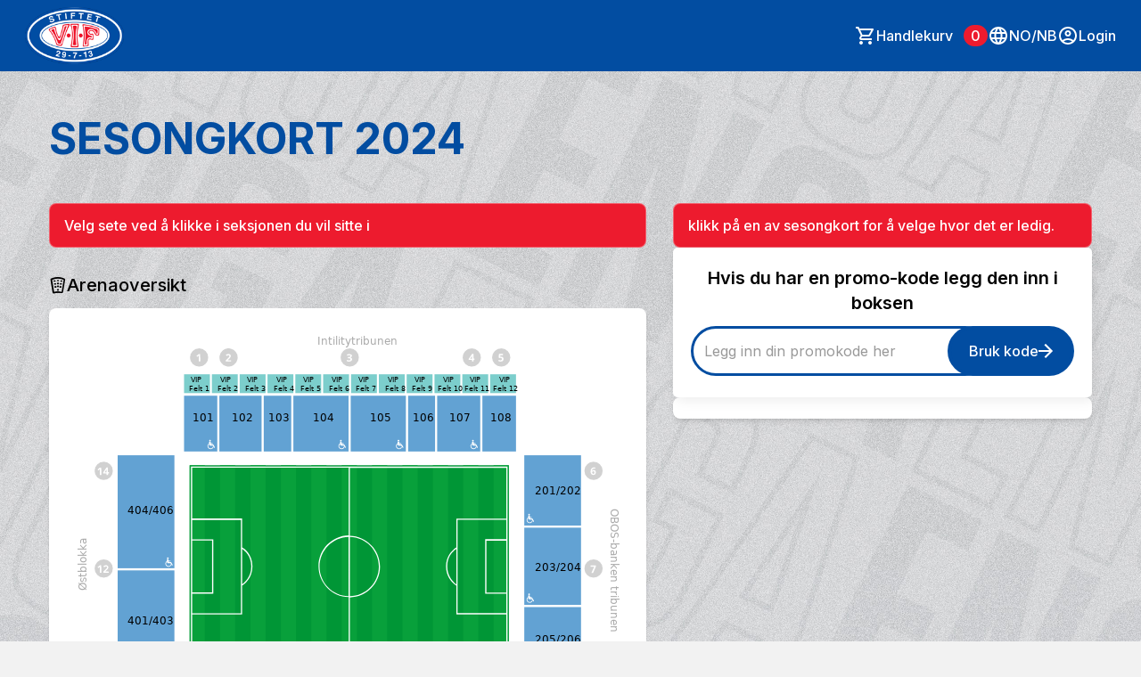

--- FILE ---
content_type: text/html; charset=utf-8
request_url: https://vif-fotball.ticketco.events/no/nb/events/384566/seating_arrangement?item_type_id=15455142
body_size: 29177
content:
<!DOCTYPE html>
<html class='tc-ticketbuyer-layout' lang='nb'>
<head>

<script data-category='analytics' data-service='Google Tag Manager' data-turbolinks-track type='text/plain'>
window.dataLayer = window.dataLayer || [];
var blacklist = [];
if( true )
  blacklist.push('customScripts');

window.dataLayer.push({
  'gtm.blacklist': blacklist
});


</script>

        <!-- Google Tag Manager -->
        <script type="text/plain" data-category="analytics" data-service="Google Tag Manager" data-turbolinks-track>(function(w,d,s,l,i){w[l]=w[l]||[];w[l].push({'gtm.start':
        new Date().getTime(),event:'gtm.js'});var f=d.getElementsByTagName(s)[0],
        j=d.createElement(s),dl=l!='dataLayer'?'&l='+l:'';j.async=true;j.src=
        'https://www.googletagmanager.com/gtm.js?id='+i+dl;f.parentNode.insertBefore(j,f);
        })(window,document,'script','dataLayer','GTM-WNG4RRJ');</script>
        <!-- End Google Tag Manager -->
      

      <script type="text/plain" data-category="analytics" data-service="Google Tag">
        window.dataLayer = window.dataLayer || [];
        window.dataLayer.push({
          organizer_id: "30503",
          organizer_segment: "Sport - Football",
          organizer_popular_name: "Vålerenga Fotball Elite",
          organizer_name: "Vålerenga Fotball AS"
        });
      </script>
    

<link as='style' href='https://ticketco.events/assets/application.ticketbuyer-3d016faa365037dfda7cc45a2ea2f8581c69aa1d18bf11c09c4a0a672a8dc123.css' rel='preload'>
<link href='https://fonts.googleapis.com' rel='preconnect'>
<link crossorigin='true' href='https://fonts.gstatic.com' rel='preconnect'>
<link href='https://fonts.googleapis.com/css2?family=Inter:wght@100..900&amp;display=swap' rel='stylesheet'>

<script src="https://ticketco.events/packs/js/runtime-e07f4646b90f5558b36c.js" data-turbolinks-track="" defer="defer"></script>
<script src="https://ticketco.events/packs/js/6026-5e3039f7455c7c56444a.js" data-turbolinks-track="" defer="defer"></script>
<script src="https://ticketco.events/packs/js/4696-638a1f11702741900128.js" data-turbolinks-track="" defer="defer"></script>
<script src="https://ticketco.events/packs/js/0-18a7df5579039ce83cea.js" data-turbolinks-track="" defer="defer"></script>
<script src="https://ticketco.events/packs/js/8528-0f81c308cddcd7e130e5.js" data-turbolinks-track="" defer="defer"></script>
<script src="https://ticketco.events/packs/js/4355-1b6fde0d55176ce461c7.js" data-turbolinks-track="" defer="defer"></script>
<script src="https://ticketco.events/packs/js/8288-4a157075951a5820df21.js" data-turbolinks-track="" defer="defer"></script>
<script src="https://ticketco.events/packs/js/730-78eda847383cb7a6d249.js" data-turbolinks-track="" defer="defer"></script>
<script src="https://ticketco.events/packs/js/2298-5da6c1308790c3555ffe.js" data-turbolinks-track="" defer="defer"></script>
<script src="https://ticketco.events/packs/js/1531-74c130cdf3fe812edcf9.js" data-turbolinks-track="" defer="defer"></script>
<script src="https://ticketco.events/packs/js/5979-e6a20a59186d4ecae031.js" data-turbolinks-track="" defer="defer"></script>
<script src="https://ticketco.events/packs/js/8895-aaf5f08eaab7853419fa.js" data-turbolinks-track="" defer="defer"></script>
<script src="https://ticketco.events/packs/js/1196-cbe701030d325ae1cc40.js" data-turbolinks-track="" defer="defer"></script>
<script src="https://ticketco.events/packs/js/9664-08df2268022d88d47f18.js" data-turbolinks-track="" defer="defer"></script>
<script src="https://ticketco.events/packs/js/6876-bdb9317c410e1c29f604.js" data-turbolinks-track="" defer="defer"></script>
<script src="https://ticketco.events/packs/js/536-b5e15dc1d57a5926dd68.js" data-turbolinks-track="" defer="defer"></script>
<script src="https://ticketco.events/packs/js/3295-c7aec5e1dec56a3fc062.js" data-turbolinks-track="" defer="defer"></script>
<script src="https://ticketco.events/packs/js/199-baef34b33fc334957106.js" data-turbolinks-track="" defer="defer"></script>
<script src="https://ticketco.events/packs/js/8339-0aa676d297ba9348486e.js" data-turbolinks-track="" defer="defer"></script>
<script src="https://ticketco.events/packs/js/9281-61c2d52de3063693a03f.js" data-turbolinks-track="" defer="defer"></script>
<script src="https://ticketco.events/packs/js/7060-e463b0bc1f28fef566cd.js" data-turbolinks-track="" defer="defer"></script>
<script src="https://ticketco.events/packs/js/desktop-common-38a1a2fb78985c4a04a1.js" data-turbolinks-track="" defer="defer"></script>
<script src="https://ticketco.events/packs/js/cookies-47fc58b8442a5e1592ea.js" data-turbolinks-track="" defer="defer"></script>
<link rel="stylesheet" href="https://ticketco.events/packs/css/9211-bcb729a1.css" data-turbolinks-track="" />
<link rel="stylesheet" href="https://ticketco.events/packs/css/3567-31b4b6fd.css" data-turbolinks-track="" />
<link rel="stylesheet" href="https://ticketco.events/packs/css/desktop-common-17fe1f89.css" data-turbolinks-track="" />
<link rel="stylesheet" href="https://ticketco.events/packs/css/1651-efd1ed0d.css" data-turbolinks-track="" />
<meta charset='utf-8'>
<meta content='width=device-width, initial-scale=1.0' name='viewport'>
<meta content='IE=edge,chrome=1' http-equiv='X-UA-Compatible'>
<script type="text/javascript">window.NREUM||(NREUM={});NREUM.info={"beacon":"bam.nr-data.net","errorBeacon":"bam.nr-data.net","licenseKey":"0c78fae1e4","applicationID":"1942475","transactionName":"dg0NRxdWDlhcShgRVlQWCl0CZgNGS1lZBVZYBw1HFhYRXFZP","queueTime":1,"applicationTime":78,"agent":""}</script>
<script type="text/javascript">(window.NREUM||(NREUM={})).init={privacy:{cookies_enabled:true},ajax:{deny_list:["bam.nr-data.net"]},feature_flags:["soft_nav"]};(window.NREUM||(NREUM={})).loader_config={licenseKey:"0c78fae1e4",applicationID:"1942475",browserID:"1942503"};;/*! For license information please see nr-loader-rum-1.308.0.min.js.LICENSE.txt */
(()=>{var e,t,r={163:(e,t,r)=>{"use strict";r.d(t,{j:()=>E});var n=r(384),i=r(1741);var a=r(2555);r(860).K7.genericEvents;const s="experimental.resources",o="register",c=e=>{if(!e||"string"!=typeof e)return!1;try{document.createDocumentFragment().querySelector(e)}catch{return!1}return!0};var d=r(2614),u=r(944),l=r(8122);const f="[data-nr-mask]",g=e=>(0,l.a)(e,(()=>{const e={feature_flags:[],experimental:{allow_registered_children:!1,resources:!1},mask_selector:"*",block_selector:"[data-nr-block]",mask_input_options:{color:!1,date:!1,"datetime-local":!1,email:!1,month:!1,number:!1,range:!1,search:!1,tel:!1,text:!1,time:!1,url:!1,week:!1,textarea:!1,select:!1,password:!0}};return{ajax:{deny_list:void 0,block_internal:!0,enabled:!0,autoStart:!0},api:{get allow_registered_children(){return e.feature_flags.includes(o)||e.experimental.allow_registered_children},set allow_registered_children(t){e.experimental.allow_registered_children=t},duplicate_registered_data:!1},browser_consent_mode:{enabled:!1},distributed_tracing:{enabled:void 0,exclude_newrelic_header:void 0,cors_use_newrelic_header:void 0,cors_use_tracecontext_headers:void 0,allowed_origins:void 0},get feature_flags(){return e.feature_flags},set feature_flags(t){e.feature_flags=t},generic_events:{enabled:!0,autoStart:!0},harvest:{interval:30},jserrors:{enabled:!0,autoStart:!0},logging:{enabled:!0,autoStart:!0},metrics:{enabled:!0,autoStart:!0},obfuscate:void 0,page_action:{enabled:!0},page_view_event:{enabled:!0,autoStart:!0},page_view_timing:{enabled:!0,autoStart:!0},performance:{capture_marks:!1,capture_measures:!1,capture_detail:!0,resources:{get enabled(){return e.feature_flags.includes(s)||e.experimental.resources},set enabled(t){e.experimental.resources=t},asset_types:[],first_party_domains:[],ignore_newrelic:!0}},privacy:{cookies_enabled:!0},proxy:{assets:void 0,beacon:void 0},session:{expiresMs:d.wk,inactiveMs:d.BB},session_replay:{autoStart:!0,enabled:!1,preload:!1,sampling_rate:10,error_sampling_rate:100,collect_fonts:!1,inline_images:!1,fix_stylesheets:!0,mask_all_inputs:!0,get mask_text_selector(){return e.mask_selector},set mask_text_selector(t){c(t)?e.mask_selector="".concat(t,",").concat(f):""===t||null===t?e.mask_selector=f:(0,u.R)(5,t)},get block_class(){return"nr-block"},get ignore_class(){return"nr-ignore"},get mask_text_class(){return"nr-mask"},get block_selector(){return e.block_selector},set block_selector(t){c(t)?e.block_selector+=",".concat(t):""!==t&&(0,u.R)(6,t)},get mask_input_options(){return e.mask_input_options},set mask_input_options(t){t&&"object"==typeof t?e.mask_input_options={...t,password:!0}:(0,u.R)(7,t)}},session_trace:{enabled:!0,autoStart:!0},soft_navigations:{enabled:!0,autoStart:!0},spa:{enabled:!0,autoStart:!0},ssl:void 0,user_actions:{enabled:!0,elementAttributes:["id","className","tagName","type"]}}})());var p=r(6154),m=r(9324);let h=0;const v={buildEnv:m.F3,distMethod:m.Xs,version:m.xv,originTime:p.WN},b={consented:!1},y={appMetadata:{},get consented(){return this.session?.state?.consent||b.consented},set consented(e){b.consented=e},customTransaction:void 0,denyList:void 0,disabled:!1,harvester:void 0,isolatedBacklog:!1,isRecording:!1,loaderType:void 0,maxBytes:3e4,obfuscator:void 0,onerror:void 0,ptid:void 0,releaseIds:{},session:void 0,timeKeeper:void 0,registeredEntities:[],jsAttributesMetadata:{bytes:0},get harvestCount(){return++h}},_=e=>{const t=(0,l.a)(e,y),r=Object.keys(v).reduce((e,t)=>(e[t]={value:v[t],writable:!1,configurable:!0,enumerable:!0},e),{});return Object.defineProperties(t,r)};var w=r(5701);const x=e=>{const t=e.startsWith("http");e+="/",r.p=t?e:"https://"+e};var R=r(7836),k=r(3241);const A={accountID:void 0,trustKey:void 0,agentID:void 0,licenseKey:void 0,applicationID:void 0,xpid:void 0},S=e=>(0,l.a)(e,A),T=new Set;function E(e,t={},r,s){let{init:o,info:c,loader_config:d,runtime:u={},exposed:l=!0}=t;if(!c){const e=(0,n.pV)();o=e.init,c=e.info,d=e.loader_config}e.init=g(o||{}),e.loader_config=S(d||{}),c.jsAttributes??={},p.bv&&(c.jsAttributes.isWorker=!0),e.info=(0,a.D)(c);const f=e.init,m=[c.beacon,c.errorBeacon];T.has(e.agentIdentifier)||(f.proxy.assets&&(x(f.proxy.assets),m.push(f.proxy.assets)),f.proxy.beacon&&m.push(f.proxy.beacon),e.beacons=[...m],function(e){const t=(0,n.pV)();Object.getOwnPropertyNames(i.W.prototype).forEach(r=>{const n=i.W.prototype[r];if("function"!=typeof n||"constructor"===n)return;let a=t[r];e[r]&&!1!==e.exposed&&"micro-agent"!==e.runtime?.loaderType&&(t[r]=(...t)=>{const n=e[r](...t);return a?a(...t):n})})}(e),(0,n.US)("activatedFeatures",w.B)),u.denyList=[...f.ajax.deny_list||[],...f.ajax.block_internal?m:[]],u.ptid=e.agentIdentifier,u.loaderType=r,e.runtime=_(u),T.has(e.agentIdentifier)||(e.ee=R.ee.get(e.agentIdentifier),e.exposed=l,(0,k.W)({agentIdentifier:e.agentIdentifier,drained:!!w.B?.[e.agentIdentifier],type:"lifecycle",name:"initialize",feature:void 0,data:e.config})),T.add(e.agentIdentifier)}},384:(e,t,r)=>{"use strict";r.d(t,{NT:()=>s,US:()=>u,Zm:()=>o,bQ:()=>d,dV:()=>c,pV:()=>l});var n=r(6154),i=r(1863),a=r(1910);const s={beacon:"bam.nr-data.net",errorBeacon:"bam.nr-data.net"};function o(){return n.gm.NREUM||(n.gm.NREUM={}),void 0===n.gm.newrelic&&(n.gm.newrelic=n.gm.NREUM),n.gm.NREUM}function c(){let e=o();return e.o||(e.o={ST:n.gm.setTimeout,SI:n.gm.setImmediate||n.gm.setInterval,CT:n.gm.clearTimeout,XHR:n.gm.XMLHttpRequest,REQ:n.gm.Request,EV:n.gm.Event,PR:n.gm.Promise,MO:n.gm.MutationObserver,FETCH:n.gm.fetch,WS:n.gm.WebSocket},(0,a.i)(...Object.values(e.o))),e}function d(e,t){let r=o();r.initializedAgents??={},t.initializedAt={ms:(0,i.t)(),date:new Date},r.initializedAgents[e]=t}function u(e,t){o()[e]=t}function l(){return function(){let e=o();const t=e.info||{};e.info={beacon:s.beacon,errorBeacon:s.errorBeacon,...t}}(),function(){let e=o();const t=e.init||{};e.init={...t}}(),c(),function(){let e=o();const t=e.loader_config||{};e.loader_config={...t}}(),o()}},782:(e,t,r)=>{"use strict";r.d(t,{T:()=>n});const n=r(860).K7.pageViewTiming},860:(e,t,r)=>{"use strict";r.d(t,{$J:()=>u,K7:()=>c,P3:()=>d,XX:()=>i,Yy:()=>o,df:()=>a,qY:()=>n,v4:()=>s});const n="events",i="jserrors",a="browser/blobs",s="rum",o="browser/logs",c={ajax:"ajax",genericEvents:"generic_events",jserrors:i,logging:"logging",metrics:"metrics",pageAction:"page_action",pageViewEvent:"page_view_event",pageViewTiming:"page_view_timing",sessionReplay:"session_replay",sessionTrace:"session_trace",softNav:"soft_navigations",spa:"spa"},d={[c.pageViewEvent]:1,[c.pageViewTiming]:2,[c.metrics]:3,[c.jserrors]:4,[c.spa]:5,[c.ajax]:6,[c.sessionTrace]:7,[c.softNav]:8,[c.sessionReplay]:9,[c.logging]:10,[c.genericEvents]:11},u={[c.pageViewEvent]:s,[c.pageViewTiming]:n,[c.ajax]:n,[c.spa]:n,[c.softNav]:n,[c.metrics]:i,[c.jserrors]:i,[c.sessionTrace]:a,[c.sessionReplay]:a,[c.logging]:o,[c.genericEvents]:"ins"}},944:(e,t,r)=>{"use strict";r.d(t,{R:()=>i});var n=r(3241);function i(e,t){"function"==typeof console.debug&&(console.debug("New Relic Warning: https://github.com/newrelic/newrelic-browser-agent/blob/main/docs/warning-codes.md#".concat(e),t),(0,n.W)({agentIdentifier:null,drained:null,type:"data",name:"warn",feature:"warn",data:{code:e,secondary:t}}))}},1687:(e,t,r)=>{"use strict";r.d(t,{Ak:()=>d,Ze:()=>f,x3:()=>u});var n=r(3241),i=r(7836),a=r(3606),s=r(860),o=r(2646);const c={};function d(e,t){const r={staged:!1,priority:s.P3[t]||0};l(e),c[e].get(t)||c[e].set(t,r)}function u(e,t){e&&c[e]&&(c[e].get(t)&&c[e].delete(t),p(e,t,!1),c[e].size&&g(e))}function l(e){if(!e)throw new Error("agentIdentifier required");c[e]||(c[e]=new Map)}function f(e="",t="feature",r=!1){if(l(e),!e||!c[e].get(t)||r)return p(e,t);c[e].get(t).staged=!0,g(e)}function g(e){const t=Array.from(c[e]);t.every(([e,t])=>t.staged)&&(t.sort((e,t)=>e[1].priority-t[1].priority),t.forEach(([t])=>{c[e].delete(t),p(e,t)}))}function p(e,t,r=!0){const s=e?i.ee.get(e):i.ee,c=a.i.handlers;if(!s.aborted&&s.backlog&&c){if((0,n.W)({agentIdentifier:e,type:"lifecycle",name:"drain",feature:t}),r){const e=s.backlog[t],r=c[t];if(r){for(let t=0;e&&t<e.length;++t)m(e[t],r);Object.entries(r).forEach(([e,t])=>{Object.values(t||{}).forEach(t=>{t[0]?.on&&t[0]?.context()instanceof o.y&&t[0].on(e,t[1])})})}}s.isolatedBacklog||delete c[t],s.backlog[t]=null,s.emit("drain-"+t,[])}}function m(e,t){var r=e[1];Object.values(t[r]||{}).forEach(t=>{var r=e[0];if(t[0]===r){var n=t[1],i=e[3],a=e[2];n.apply(i,a)}})}},1738:(e,t,r)=>{"use strict";r.d(t,{U:()=>g,Y:()=>f});var n=r(3241),i=r(9908),a=r(1863),s=r(944),o=r(5701),c=r(3969),d=r(8362),u=r(860),l=r(4261);function f(e,t,r,a){const f=a||r;!f||f[e]&&f[e]!==d.d.prototype[e]||(f[e]=function(){(0,i.p)(c.xV,["API/"+e+"/called"],void 0,u.K7.metrics,r.ee),(0,n.W)({agentIdentifier:r.agentIdentifier,drained:!!o.B?.[r.agentIdentifier],type:"data",name:"api",feature:l.Pl+e,data:{}});try{return t.apply(this,arguments)}catch(e){(0,s.R)(23,e)}})}function g(e,t,r,n,s){const o=e.info;null===r?delete o.jsAttributes[t]:o.jsAttributes[t]=r,(s||null===r)&&(0,i.p)(l.Pl+n,[(0,a.t)(),t,r],void 0,"session",e.ee)}},1741:(e,t,r)=>{"use strict";r.d(t,{W:()=>a});var n=r(944),i=r(4261);class a{#e(e,...t){if(this[e]!==a.prototype[e])return this[e](...t);(0,n.R)(35,e)}addPageAction(e,t){return this.#e(i.hG,e,t)}register(e){return this.#e(i.eY,e)}recordCustomEvent(e,t){return this.#e(i.fF,e,t)}setPageViewName(e,t){return this.#e(i.Fw,e,t)}setCustomAttribute(e,t,r){return this.#e(i.cD,e,t,r)}noticeError(e,t){return this.#e(i.o5,e,t)}setUserId(e,t=!1){return this.#e(i.Dl,e,t)}setApplicationVersion(e){return this.#e(i.nb,e)}setErrorHandler(e){return this.#e(i.bt,e)}addRelease(e,t){return this.#e(i.k6,e,t)}log(e,t){return this.#e(i.$9,e,t)}start(){return this.#e(i.d3)}finished(e){return this.#e(i.BL,e)}recordReplay(){return this.#e(i.CH)}pauseReplay(){return this.#e(i.Tb)}addToTrace(e){return this.#e(i.U2,e)}setCurrentRouteName(e){return this.#e(i.PA,e)}interaction(e){return this.#e(i.dT,e)}wrapLogger(e,t,r){return this.#e(i.Wb,e,t,r)}measure(e,t){return this.#e(i.V1,e,t)}consent(e){return this.#e(i.Pv,e)}}},1863:(e,t,r)=>{"use strict";function n(){return Math.floor(performance.now())}r.d(t,{t:()=>n})},1910:(e,t,r)=>{"use strict";r.d(t,{i:()=>a});var n=r(944);const i=new Map;function a(...e){return e.every(e=>{if(i.has(e))return i.get(e);const t="function"==typeof e?e.toString():"",r=t.includes("[native code]"),a=t.includes("nrWrapper");return r||a||(0,n.R)(64,e?.name||t),i.set(e,r),r})}},2555:(e,t,r)=>{"use strict";r.d(t,{D:()=>o,f:()=>s});var n=r(384),i=r(8122);const a={beacon:n.NT.beacon,errorBeacon:n.NT.errorBeacon,licenseKey:void 0,applicationID:void 0,sa:void 0,queueTime:void 0,applicationTime:void 0,ttGuid:void 0,user:void 0,account:void 0,product:void 0,extra:void 0,jsAttributes:{},userAttributes:void 0,atts:void 0,transactionName:void 0,tNamePlain:void 0};function s(e){try{return!!e.licenseKey&&!!e.errorBeacon&&!!e.applicationID}catch(e){return!1}}const o=e=>(0,i.a)(e,a)},2614:(e,t,r)=>{"use strict";r.d(t,{BB:()=>s,H3:()=>n,g:()=>d,iL:()=>c,tS:()=>o,uh:()=>i,wk:()=>a});const n="NRBA",i="SESSION",a=144e5,s=18e5,o={STARTED:"session-started",PAUSE:"session-pause",RESET:"session-reset",RESUME:"session-resume",UPDATE:"session-update"},c={SAME_TAB:"same-tab",CROSS_TAB:"cross-tab"},d={OFF:0,FULL:1,ERROR:2}},2646:(e,t,r)=>{"use strict";r.d(t,{y:()=>n});class n{constructor(e){this.contextId=e}}},2843:(e,t,r)=>{"use strict";r.d(t,{G:()=>a,u:()=>i});var n=r(3878);function i(e,t=!1,r,i){(0,n.DD)("visibilitychange",function(){if(t)return void("hidden"===document.visibilityState&&e());e(document.visibilityState)},r,i)}function a(e,t,r){(0,n.sp)("pagehide",e,t,r)}},3241:(e,t,r)=>{"use strict";r.d(t,{W:()=>a});var n=r(6154);const i="newrelic";function a(e={}){try{n.gm.dispatchEvent(new CustomEvent(i,{detail:e}))}catch(e){}}},3606:(e,t,r)=>{"use strict";r.d(t,{i:()=>a});var n=r(9908);a.on=s;var i=a.handlers={};function a(e,t,r,a){s(a||n.d,i,e,t,r)}function s(e,t,r,i,a){a||(a="feature"),e||(e=n.d);var s=t[a]=t[a]||{};(s[r]=s[r]||[]).push([e,i])}},3878:(e,t,r)=>{"use strict";function n(e,t){return{capture:e,passive:!1,signal:t}}function i(e,t,r=!1,i){window.addEventListener(e,t,n(r,i))}function a(e,t,r=!1,i){document.addEventListener(e,t,n(r,i))}r.d(t,{DD:()=>a,jT:()=>n,sp:()=>i})},3969:(e,t,r)=>{"use strict";r.d(t,{TZ:()=>n,XG:()=>o,rs:()=>i,xV:()=>s,z_:()=>a});const n=r(860).K7.metrics,i="sm",a="cm",s="storeSupportabilityMetrics",o="storeEventMetrics"},4234:(e,t,r)=>{"use strict";r.d(t,{W:()=>a});var n=r(7836),i=r(1687);class a{constructor(e,t){this.agentIdentifier=e,this.ee=n.ee.get(e),this.featureName=t,this.blocked=!1}deregisterDrain(){(0,i.x3)(this.agentIdentifier,this.featureName)}}},4261:(e,t,r)=>{"use strict";r.d(t,{$9:()=>d,BL:()=>o,CH:()=>g,Dl:()=>_,Fw:()=>y,PA:()=>h,Pl:()=>n,Pv:()=>k,Tb:()=>l,U2:()=>a,V1:()=>R,Wb:()=>x,bt:()=>b,cD:()=>v,d3:()=>w,dT:()=>c,eY:()=>p,fF:()=>f,hG:()=>i,k6:()=>s,nb:()=>m,o5:()=>u});const n="api-",i="addPageAction",a="addToTrace",s="addRelease",o="finished",c="interaction",d="log",u="noticeError",l="pauseReplay",f="recordCustomEvent",g="recordReplay",p="register",m="setApplicationVersion",h="setCurrentRouteName",v="setCustomAttribute",b="setErrorHandler",y="setPageViewName",_="setUserId",w="start",x="wrapLogger",R="measure",k="consent"},5289:(e,t,r)=>{"use strict";r.d(t,{GG:()=>s,Qr:()=>c,sB:()=>o});var n=r(3878),i=r(6389);function a(){return"undefined"==typeof document||"complete"===document.readyState}function s(e,t){if(a())return e();const r=(0,i.J)(e),s=setInterval(()=>{a()&&(clearInterval(s),r())},500);(0,n.sp)("load",r,t)}function o(e){if(a())return e();(0,n.DD)("DOMContentLoaded",e)}function c(e){if(a())return e();(0,n.sp)("popstate",e)}},5607:(e,t,r)=>{"use strict";r.d(t,{W:()=>n});const n=(0,r(9566).bz)()},5701:(e,t,r)=>{"use strict";r.d(t,{B:()=>a,t:()=>s});var n=r(3241);const i=new Set,a={};function s(e,t){const r=t.agentIdentifier;a[r]??={},e&&"object"==typeof e&&(i.has(r)||(t.ee.emit("rumresp",[e]),a[r]=e,i.add(r),(0,n.W)({agentIdentifier:r,loaded:!0,drained:!0,type:"lifecycle",name:"load",feature:void 0,data:e})))}},6154:(e,t,r)=>{"use strict";r.d(t,{OF:()=>c,RI:()=>i,WN:()=>u,bv:()=>a,eN:()=>l,gm:()=>s,mw:()=>o,sb:()=>d});var n=r(1863);const i="undefined"!=typeof window&&!!window.document,a="undefined"!=typeof WorkerGlobalScope&&("undefined"!=typeof self&&self instanceof WorkerGlobalScope&&self.navigator instanceof WorkerNavigator||"undefined"!=typeof globalThis&&globalThis instanceof WorkerGlobalScope&&globalThis.navigator instanceof WorkerNavigator),s=i?window:"undefined"!=typeof WorkerGlobalScope&&("undefined"!=typeof self&&self instanceof WorkerGlobalScope&&self||"undefined"!=typeof globalThis&&globalThis instanceof WorkerGlobalScope&&globalThis),o=Boolean("hidden"===s?.document?.visibilityState),c=/iPad|iPhone|iPod/.test(s.navigator?.userAgent),d=c&&"undefined"==typeof SharedWorker,u=((()=>{const e=s.navigator?.userAgent?.match(/Firefox[/\s](\d+\.\d+)/);Array.isArray(e)&&e.length>=2&&e[1]})(),Date.now()-(0,n.t)()),l=()=>"undefined"!=typeof PerformanceNavigationTiming&&s?.performance?.getEntriesByType("navigation")?.[0]?.responseStart},6389:(e,t,r)=>{"use strict";function n(e,t=500,r={}){const n=r?.leading||!1;let i;return(...r)=>{n&&void 0===i&&(e.apply(this,r),i=setTimeout(()=>{i=clearTimeout(i)},t)),n||(clearTimeout(i),i=setTimeout(()=>{e.apply(this,r)},t))}}function i(e){let t=!1;return(...r)=>{t||(t=!0,e.apply(this,r))}}r.d(t,{J:()=>i,s:()=>n})},6630:(e,t,r)=>{"use strict";r.d(t,{T:()=>n});const n=r(860).K7.pageViewEvent},7699:(e,t,r)=>{"use strict";r.d(t,{It:()=>a,KC:()=>o,No:()=>i,qh:()=>s});var n=r(860);const i=16e3,a=1e6,s="SESSION_ERROR",o={[n.K7.logging]:!0,[n.K7.genericEvents]:!1,[n.K7.jserrors]:!1,[n.K7.ajax]:!1}},7836:(e,t,r)=>{"use strict";r.d(t,{P:()=>o,ee:()=>c});var n=r(384),i=r(8990),a=r(2646),s=r(5607);const o="nr@context:".concat(s.W),c=function e(t,r){var n={},s={},u={},l=!1;try{l=16===r.length&&d.initializedAgents?.[r]?.runtime.isolatedBacklog}catch(e){}var f={on:p,addEventListener:p,removeEventListener:function(e,t){var r=n[e];if(!r)return;for(var i=0;i<r.length;i++)r[i]===t&&r.splice(i,1)},emit:function(e,r,n,i,a){!1!==a&&(a=!0);if(c.aborted&&!i)return;t&&a&&t.emit(e,r,n);var o=g(n);m(e).forEach(e=>{e.apply(o,r)});var d=v()[s[e]];d&&d.push([f,e,r,o]);return o},get:h,listeners:m,context:g,buffer:function(e,t){const r=v();if(t=t||"feature",f.aborted)return;Object.entries(e||{}).forEach(([e,n])=>{s[n]=t,t in r||(r[t]=[])})},abort:function(){f._aborted=!0,Object.keys(f.backlog).forEach(e=>{delete f.backlog[e]})},isBuffering:function(e){return!!v()[s[e]]},debugId:r,backlog:l?{}:t&&"object"==typeof t.backlog?t.backlog:{},isolatedBacklog:l};return Object.defineProperty(f,"aborted",{get:()=>{let e=f._aborted||!1;return e||(t&&(e=t.aborted),e)}}),f;function g(e){return e&&e instanceof a.y?e:e?(0,i.I)(e,o,()=>new a.y(o)):new a.y(o)}function p(e,t){n[e]=m(e).concat(t)}function m(e){return n[e]||[]}function h(t){return u[t]=u[t]||e(f,t)}function v(){return f.backlog}}(void 0,"globalEE"),d=(0,n.Zm)();d.ee||(d.ee=c)},8122:(e,t,r)=>{"use strict";r.d(t,{a:()=>i});var n=r(944);function i(e,t){try{if(!e||"object"!=typeof e)return(0,n.R)(3);if(!t||"object"!=typeof t)return(0,n.R)(4);const r=Object.create(Object.getPrototypeOf(t),Object.getOwnPropertyDescriptors(t)),a=0===Object.keys(r).length?e:r;for(let s in a)if(void 0!==e[s])try{if(null===e[s]){r[s]=null;continue}Array.isArray(e[s])&&Array.isArray(t[s])?r[s]=Array.from(new Set([...e[s],...t[s]])):"object"==typeof e[s]&&"object"==typeof t[s]?r[s]=i(e[s],t[s]):r[s]=e[s]}catch(e){r[s]||(0,n.R)(1,e)}return r}catch(e){(0,n.R)(2,e)}}},8362:(e,t,r)=>{"use strict";r.d(t,{d:()=>a});var n=r(9566),i=r(1741);class a extends i.W{agentIdentifier=(0,n.LA)(16)}},8374:(e,t,r)=>{r.nc=(()=>{try{return document?.currentScript?.nonce}catch(e){}return""})()},8990:(e,t,r)=>{"use strict";r.d(t,{I:()=>i});var n=Object.prototype.hasOwnProperty;function i(e,t,r){if(n.call(e,t))return e[t];var i=r();if(Object.defineProperty&&Object.keys)try{return Object.defineProperty(e,t,{value:i,writable:!0,enumerable:!1}),i}catch(e){}return e[t]=i,i}},9324:(e,t,r)=>{"use strict";r.d(t,{F3:()=>i,Xs:()=>a,xv:()=>n});const n="1.308.0",i="PROD",a="CDN"},9566:(e,t,r)=>{"use strict";r.d(t,{LA:()=>o,bz:()=>s});var n=r(6154);const i="xxxxxxxx-xxxx-4xxx-yxxx-xxxxxxxxxxxx";function a(e,t){return e?15&e[t]:16*Math.random()|0}function s(){const e=n.gm?.crypto||n.gm?.msCrypto;let t,r=0;return e&&e.getRandomValues&&(t=e.getRandomValues(new Uint8Array(30))),i.split("").map(e=>"x"===e?a(t,r++).toString(16):"y"===e?(3&a()|8).toString(16):e).join("")}function o(e){const t=n.gm?.crypto||n.gm?.msCrypto;let r,i=0;t&&t.getRandomValues&&(r=t.getRandomValues(new Uint8Array(e)));const s=[];for(var o=0;o<e;o++)s.push(a(r,i++).toString(16));return s.join("")}},9908:(e,t,r)=>{"use strict";r.d(t,{d:()=>n,p:()=>i});var n=r(7836).ee.get("handle");function i(e,t,r,i,a){a?(a.buffer([e],i),a.emit(e,t,r)):(n.buffer([e],i),n.emit(e,t,r))}}},n={};function i(e){var t=n[e];if(void 0!==t)return t.exports;var a=n[e]={exports:{}};return r[e](a,a.exports,i),a.exports}i.m=r,i.d=(e,t)=>{for(var r in t)i.o(t,r)&&!i.o(e,r)&&Object.defineProperty(e,r,{enumerable:!0,get:t[r]})},i.f={},i.e=e=>Promise.all(Object.keys(i.f).reduce((t,r)=>(i.f[r](e,t),t),[])),i.u=e=>"nr-rum-1.308.0.min.js",i.o=(e,t)=>Object.prototype.hasOwnProperty.call(e,t),e={},t="NRBA-1.308.0.PROD:",i.l=(r,n,a,s)=>{if(e[r])e[r].push(n);else{var o,c;if(void 0!==a)for(var d=document.getElementsByTagName("script"),u=0;u<d.length;u++){var l=d[u];if(l.getAttribute("src")==r||l.getAttribute("data-webpack")==t+a){o=l;break}}if(!o){c=!0;var f={296:"sha512-+MIMDsOcckGXa1EdWHqFNv7P+JUkd5kQwCBr3KE6uCvnsBNUrdSt4a/3/L4j4TxtnaMNjHpza2/erNQbpacJQA=="};(o=document.createElement("script")).charset="utf-8",i.nc&&o.setAttribute("nonce",i.nc),o.setAttribute("data-webpack",t+a),o.src=r,0!==o.src.indexOf(window.location.origin+"/")&&(o.crossOrigin="anonymous"),f[s]&&(o.integrity=f[s])}e[r]=[n];var g=(t,n)=>{o.onerror=o.onload=null,clearTimeout(p);var i=e[r];if(delete e[r],o.parentNode&&o.parentNode.removeChild(o),i&&i.forEach(e=>e(n)),t)return t(n)},p=setTimeout(g.bind(null,void 0,{type:"timeout",target:o}),12e4);o.onerror=g.bind(null,o.onerror),o.onload=g.bind(null,o.onload),c&&document.head.appendChild(o)}},i.r=e=>{"undefined"!=typeof Symbol&&Symbol.toStringTag&&Object.defineProperty(e,Symbol.toStringTag,{value:"Module"}),Object.defineProperty(e,"__esModule",{value:!0})},i.p="https://js-agent.newrelic.com/",(()=>{var e={374:0,840:0};i.f.j=(t,r)=>{var n=i.o(e,t)?e[t]:void 0;if(0!==n)if(n)r.push(n[2]);else{var a=new Promise((r,i)=>n=e[t]=[r,i]);r.push(n[2]=a);var s=i.p+i.u(t),o=new Error;i.l(s,r=>{if(i.o(e,t)&&(0!==(n=e[t])&&(e[t]=void 0),n)){var a=r&&("load"===r.type?"missing":r.type),s=r&&r.target&&r.target.src;o.message="Loading chunk "+t+" failed: ("+a+": "+s+")",o.name="ChunkLoadError",o.type=a,o.request=s,n[1](o)}},"chunk-"+t,t)}};var t=(t,r)=>{var n,a,[s,o,c]=r,d=0;if(s.some(t=>0!==e[t])){for(n in o)i.o(o,n)&&(i.m[n]=o[n]);if(c)c(i)}for(t&&t(r);d<s.length;d++)a=s[d],i.o(e,a)&&e[a]&&e[a][0](),e[a]=0},r=self["webpackChunk:NRBA-1.308.0.PROD"]=self["webpackChunk:NRBA-1.308.0.PROD"]||[];r.forEach(t.bind(null,0)),r.push=t.bind(null,r.push.bind(r))})(),(()=>{"use strict";i(8374);var e=i(8362),t=i(860);const r=Object.values(t.K7);var n=i(163);var a=i(9908),s=i(1863),o=i(4261),c=i(1738);var d=i(1687),u=i(4234),l=i(5289),f=i(6154),g=i(944),p=i(384);const m=e=>f.RI&&!0===e?.privacy.cookies_enabled;function h(e){return!!(0,p.dV)().o.MO&&m(e)&&!0===e?.session_trace.enabled}var v=i(6389),b=i(7699);class y extends u.W{constructor(e,t){super(e.agentIdentifier,t),this.agentRef=e,this.abortHandler=void 0,this.featAggregate=void 0,this.loadedSuccessfully=void 0,this.onAggregateImported=new Promise(e=>{this.loadedSuccessfully=e}),this.deferred=Promise.resolve(),!1===e.init[this.featureName].autoStart?this.deferred=new Promise((t,r)=>{this.ee.on("manual-start-all",(0,v.J)(()=>{(0,d.Ak)(e.agentIdentifier,this.featureName),t()}))}):(0,d.Ak)(e.agentIdentifier,t)}importAggregator(e,t,r={}){if(this.featAggregate)return;const n=async()=>{let n;await this.deferred;try{if(m(e.init)){const{setupAgentSession:t}=await i.e(296).then(i.bind(i,3305));n=t(e)}}catch(e){(0,g.R)(20,e),this.ee.emit("internal-error",[e]),(0,a.p)(b.qh,[e],void 0,this.featureName,this.ee)}try{if(!this.#t(this.featureName,n,e.init))return(0,d.Ze)(this.agentIdentifier,this.featureName),void this.loadedSuccessfully(!1);const{Aggregate:i}=await t();this.featAggregate=new i(e,r),e.runtime.harvester.initializedAggregates.push(this.featAggregate),this.loadedSuccessfully(!0)}catch(e){(0,g.R)(34,e),this.abortHandler?.(),(0,d.Ze)(this.agentIdentifier,this.featureName,!0),this.loadedSuccessfully(!1),this.ee&&this.ee.abort()}};f.RI?(0,l.GG)(()=>n(),!0):n()}#t(e,r,n){if(this.blocked)return!1;switch(e){case t.K7.sessionReplay:return h(n)&&!!r;case t.K7.sessionTrace:return!!r;default:return!0}}}var _=i(6630),w=i(2614),x=i(3241);class R extends y{static featureName=_.T;constructor(e){var t;super(e,_.T),this.setupInspectionEvents(e.agentIdentifier),t=e,(0,c.Y)(o.Fw,function(e,r){"string"==typeof e&&("/"!==e.charAt(0)&&(e="/"+e),t.runtime.customTransaction=(r||"http://custom.transaction")+e,(0,a.p)(o.Pl+o.Fw,[(0,s.t)()],void 0,void 0,t.ee))},t),this.importAggregator(e,()=>i.e(296).then(i.bind(i,3943)))}setupInspectionEvents(e){const t=(t,r)=>{t&&(0,x.W)({agentIdentifier:e,timeStamp:t.timeStamp,loaded:"complete"===t.target.readyState,type:"window",name:r,data:t.target.location+""})};(0,l.sB)(e=>{t(e,"DOMContentLoaded")}),(0,l.GG)(e=>{t(e,"load")}),(0,l.Qr)(e=>{t(e,"navigate")}),this.ee.on(w.tS.UPDATE,(t,r)=>{(0,x.W)({agentIdentifier:e,type:"lifecycle",name:"session",data:r})})}}class k extends e.d{constructor(e){var t;(super(),f.gm)?(this.features={},(0,p.bQ)(this.agentIdentifier,this),this.desiredFeatures=new Set(e.features||[]),this.desiredFeatures.add(R),(0,n.j)(this,e,e.loaderType||"agent"),t=this,(0,c.Y)(o.cD,function(e,r,n=!1){if("string"==typeof e){if(["string","number","boolean"].includes(typeof r)||null===r)return(0,c.U)(t,e,r,o.cD,n);(0,g.R)(40,typeof r)}else(0,g.R)(39,typeof e)},t),function(e){(0,c.Y)(o.Dl,function(t,r=!1){if("string"!=typeof t&&null!==t)return void(0,g.R)(41,typeof t);const n=e.info.jsAttributes["enduser.id"];r&&null!=n&&n!==t?(0,a.p)(o.Pl+"setUserIdAndResetSession",[t],void 0,"session",e.ee):(0,c.U)(e,"enduser.id",t,o.Dl,!0)},e)}(this),function(e){(0,c.Y)(o.nb,function(t){if("string"==typeof t||null===t)return(0,c.U)(e,"application.version",t,o.nb,!1);(0,g.R)(42,typeof t)},e)}(this),function(e){(0,c.Y)(o.d3,function(){e.ee.emit("manual-start-all")},e)}(this),function(e){(0,c.Y)(o.Pv,function(t=!0){if("boolean"==typeof t){if((0,a.p)(o.Pl+o.Pv,[t],void 0,"session",e.ee),e.runtime.consented=t,t){const t=e.features.page_view_event;t.onAggregateImported.then(e=>{const r=t.featAggregate;e&&!r.sentRum&&r.sendRum()})}}else(0,g.R)(65,typeof t)},e)}(this),this.run()):(0,g.R)(21)}get config(){return{info:this.info,init:this.init,loader_config:this.loader_config,runtime:this.runtime}}get api(){return this}run(){try{const e=function(e){const t={};return r.forEach(r=>{t[r]=!!e[r]?.enabled}),t}(this.init),n=[...this.desiredFeatures];n.sort((e,r)=>t.P3[e.featureName]-t.P3[r.featureName]),n.forEach(r=>{if(!e[r.featureName]&&r.featureName!==t.K7.pageViewEvent)return;if(r.featureName===t.K7.spa)return void(0,g.R)(67);const n=function(e){switch(e){case t.K7.ajax:return[t.K7.jserrors];case t.K7.sessionTrace:return[t.K7.ajax,t.K7.pageViewEvent];case t.K7.sessionReplay:return[t.K7.sessionTrace];case t.K7.pageViewTiming:return[t.K7.pageViewEvent];default:return[]}}(r.featureName).filter(e=>!(e in this.features));n.length>0&&(0,g.R)(36,{targetFeature:r.featureName,missingDependencies:n}),this.features[r.featureName]=new r(this)})}catch(e){(0,g.R)(22,e);for(const e in this.features)this.features[e].abortHandler?.();const t=(0,p.Zm)();delete t.initializedAgents[this.agentIdentifier]?.features,delete this.sharedAggregator;return t.ee.get(this.agentIdentifier).abort(),!1}}}var A=i(2843),S=i(782);class T extends y{static featureName=S.T;constructor(e){super(e,S.T),f.RI&&((0,A.u)(()=>(0,a.p)("docHidden",[(0,s.t)()],void 0,S.T,this.ee),!0),(0,A.G)(()=>(0,a.p)("winPagehide",[(0,s.t)()],void 0,S.T,this.ee)),this.importAggregator(e,()=>i.e(296).then(i.bind(i,2117))))}}var E=i(3969);class I extends y{static featureName=E.TZ;constructor(e){super(e,E.TZ),f.RI&&document.addEventListener("securitypolicyviolation",e=>{(0,a.p)(E.xV,["Generic/CSPViolation/Detected"],void 0,this.featureName,this.ee)}),this.importAggregator(e,()=>i.e(296).then(i.bind(i,9623)))}}new k({features:[R,T,I],loaderType:"lite"})})()})();</script>
<meta name="csrf-param" content="authenticity_token" />
<meta name="csrf-token" content="-21W4lH9R6xvjHHG0BlPgCm4t9G_Dfh2mTG9kFmxNyCh9WVfqe5Er1pIdExAygkKNT_KKSUgERFmYICmhERTnw" />
<title>SESONGKORT 2024 - select area</title>
<meta name="action-cable-url" content="wss://sockets.ticketco.events/cable" />
<link as='style' href='https://ticketco.events/assets/application-2bab429428c92df4c4ef43753bfe166e03a69079f0d9c75c00a244234d32657d.css' rel='preload'>
<link rel="stylesheet" href="https://ticketco.events/assets/application-2bab429428c92df4c4ef43753bfe166e03a69079f0d9c75c00a244234d32657d.css" media="all" />
<script src="https://ticketco.events/assets/application-1d1aa79addbd328ccff9688f3620f6b9993143715d4d422551eebfffd606be3f.js" defer="defer"></script>
<link rel="icon" type="image/x-icon" href="https://tuploads.s3.eu-west-1.amazonaws.com/production/uploads/branding/site_favicon_image/17920/vif_square.png" />


<script type='application/ld+json'>
{
  "@context": "http://schema.org",
  "@type": "WebSite",
  "url": "https://ticketco.events/",
  "potentialAction": {
    "@type": "SearchAction",
    "target": "https://ticketco.events/?pattern={query}",
    "query-input": "required name=query"
  }
}

</script>
<link rel="stylesheet" href="https://ticketco.events/assets/application.ticketbuyer-3d016faa365037dfda7cc45a2ea2f8581c69aa1d18bf11c09c4a0a672a8dc123.css" media="all" data-turbolinks-track="" />
<style data-turbolinks-track='true'>
:root {
  --section-version: 2;
  --seat-width: 30px;
  --seat-height: 30px;
}

</style>
<style data-turbolinks-track='true'>
@font-face {
  font-family: MainBrandFont;
  src: url();
}


:root {
  --header-logo-height: 100px;
--header-background-color: #024DA1;
--header-background-color-rgb-channels: 2 77 161;
--header-foreground-color: #FFFFFF;
--header-foreground-color-rgb-channels: 255 255 255;
--main-font-family: MainBrandFont;
--main-background-color: #F2F2F2;
--main-background-color-rgb-channels: 242 242 242;
--main-foreground-color: #010101;
--main-foreground-color-rgb-channels: 1 1 1;
--main-background-image: url(https://tuploads.s3.eu-west-1.amazonaws.com/production/uploads/branding/main_background_image/17920/ticketco4.png);
--main-background-repeat: no-repeat;
--main-card-background-color: #FFFFFF;
--main-card-background-color-rgb-channels: 255 255 255;
--main-card-foreground-color: #010101;
--main-card-foreground-color-rgb-channels: 1 1 1;
--main-card-title-foreground-color: #010101;
--main-card-title-foreground-color-rgb-channels: 1 1 1;
--main-inner-card-background-color: #F2F2F2;
--main-inner-card-background-color-rgb-channels: 242 242 242;
--main-inner-card-foreground-color: #010101;
--main-inner-card-foreground-color-rgb-channels: 1 1 1;
--main-primary-background-color: #024DA1;
--main-primary-background-color-rgb-channels: 2 77 161;
--main-primary-foreground-color: #FFFFFF;
--main-primary-foreground-color-rgb-channels: 255 255 255;
--main-tertiary-background-color: #024DA1;
--main-tertiary-background-color-rgb-channels: 2 77 161;
--main-tertiary-foreground-color: #FFFFFF;
--main-tertiary-foreground-color-rgb-channels: 255 255 255;
--main-warning-background-color: #ED1B2E;
--main-warning-background-color-rgb-channels: 237 27 46;
--main-warning-foreground-color: #FFFFFF;
--main-warning-foreground-color-rgb-channels: 255 255 255;
--main-attention-background-color: #ED1B2E;
--main-attention-background-color-rgb-channels: 237 27 46;
--main-attention-foreground-color: #FFFFFF;
--main-attention-foreground-color-rgb-channels: 255 255 255;
--main-title-foreground-color: #024DA1;
--main-title-foreground-color-rgb-channels: 2 77 161;
--main-link-foreground-color: #024DA1;
--main-link-foreground-color-rgb-channels: 2 77 161;
--main-label-foreground-color: #024DA1;
--main-label-foreground-color-rgb-channels: 2 77 161;
--footer-hero-background-color: #024DA1;
--footer-hero-background-color-rgb-channels: 2 77 161;
--passbook-background-color: #FFFFFF;
--passbook-background-color-rgb-channels: 255 255 255;
--passbook-foreground-color: #010101;
--passbook-foreground-color-rgb-channels: 1 1 1;
--passbook-label-foreground-color: #024DA1;
--passbook-label-foreground-color-rgb-channels: 2 77 161;
--background-color: #024DA1;
--background-color-rgb-channels: 2 77 161;

}

</style>


      <script type="text/javascript" src="//static.queue-it.net/script/queueclient.min.js"></script>
      <script
          data-queueit-c="ticketco"
          type="text/javascript"
          src="//static.queue-it.net/script/queueconfigloader.min.js">
      </script>
    


    <script type='text/javascript'>
      window.zESettings = {
        webWidget: {
          contactForm: {
            ticketForms: []
          },
          contactOptions: {
            enabled: true,
            contactButton: { '*': 'Get in touch' }
          },
          chat: {
            suppress: true,
            connectOnPageLoad: false
          }
        }
      };

      if(true) {
        window.zESettings.webWidget.contactForm.ticketForms = [{id: 360000223892}]
      }

      window.initializeZendeskWidgetConfig = function () {
        var timerId;
        function handler() {
          if (window.zE) {
            clearInterval(timerId);

            if(false) {
              zE("webWidget", "hide")

              zE('webWidget:on', 'close', function() {
                zE('webWidget', 'hide');
              })    
            }
      
            zE('webWidget', 'setLocale', 'nb');

            // identify
            zE('webWidget','identify', {
              name:'',
              email:'',
              organization:''
            });

            // prefill
            zE('webWidget','prefill', {
              name:{
                value:'',
                readOnly: false
              },
              email:{
                value:'',
              },
              phone:{
                value:'',
              }
            });
          }
        }

        timerId = setInterval(handler, 500);
      };
    </script>
</head>
<body class='tc-ticketbuyer-layout--body min-h-screen grid grid-rows-[auto,_1fr,_auto]' data-currency-symbol='NOK' data-domain='vif-fotball.ticketco.events' data-google-domain='vif-fotball.ticketco.events' data-google-tracking-id='UA-26366548-1' data-lang='nb' data-subdomain='vif-fotball' data-territory='no' data-zendesk-key='a46e4979-5744-44ac-91c7-cafd3319fc45'>
<div class='contents' data-flash-messages='[]'></div>

<header class='tc-main-header sticky top-0 z-10 px-7 bg-headerBackground'>
<div class='tc-main-header--container flex justify-between py-2 sm:min-h-20'>
<a aria-label="main logo" class="flex-none" href="https://vif-fotball.ticketco.events/no/nb"><img alt="Logo" class="h-8 sm:h-16 w-auto object-contain" src="https://tuploads.s3.eu-west-1.amazonaws.com/production/uploads/branding/header_logo_image/17920/_header_vif.png" />
</a>
<div class='flex justify-center flex-auto'>
</div>
<div class='tc-main-header--menu__ticketbuyers flex items-center gap-7'>
<div class='tc-main-header--menu-item flex gap-2'>
<svg aria-hidden="true" viewBox="0 0 24 24" class="flex-none w-6 h-6 text-headerForeground">
  <path fill="currentColor" d="M15.55 13c.75 0 1.41-.41 1.75-1.03l3.58-6.49c.37-.66-.11-1.48-.87-1.48H5.21l-.94-2H1v2h2l3.6 7.59-1.35 2.44C4.52 15.37 5.48 17 7 17h12v-2H7l1.1-2zM6.16 6h12.15l-2.76 5H8.53zM7 18c-1.1 0-1.99.9-1.99 2S5.9 22 7 22s2-.9 2-2-.9-2-2-2m10 0c-1.1 0-1.99.9-1.99 2s.89 2 1.99 2 2-.9 2-2-.9-2-2-2"></path>
</svg>

<div class='tc-main-header--menu-links'>
<div id='shopping_cart'>
<a class="tc-main-header--menu-link focus:outline-blue text-base font-medium" rel="nofollow" href="https://ticketco.events/no/nb/shopping_cart">Handlekurv
<span class='js-shopping-cart-count ml-2 box-border inline-block px-2 py-1 font-medium leading-none text-center rounded-full text-mainWarningForeground bg-mainWarningBackground' data-shopping-cart-url='/no/nb/shopping_cart.json'>0</span>
</a><a class="tc-button __size-tiny bg-mainWarningBackground text-mainWarningForeground" style="display: none" href="https://ticketco.events/no/nb/shopping_cart"><span class='js-shopping-cart-timer' data-timer-stop-action='hide_timer'>00:00</span>
Fullfør kjøp
</a>
</div>
</div>
</div>
<div class='tc-main-header--menu-item tc-territory-language-dropdown flex gap-2' data-base-url='https://ticketco.events/no/nb' data-current-language='nb' data-current-territory='no' data-language='nb' data-languages='[{&quot;abbr&quot;:&quot;nb&quot;,&quot;name&quot;:&quot;Norsk&quot;,&quot;url&quot;:&quot;/no/nb/events/384566/seating_arrangement?item_type_id=15455142&quot;},{&quot;abbr&quot;:&quot;en&quot;,&quot;name&quot;:&quot;English&quot;,&quot;url&quot;:&quot;/no/en/events/384566/seating_arrangement?item_type_id=15455142&quot;},{&quot;abbr&quot;:&quot;sv&quot;,&quot;name&quot;:&quot;Svenska&quot;,&quot;url&quot;:&quot;/no/sv/events/384566/seating_arrangement?item_type_id=15455142&quot;}]' data-show-territory='false' data-strings='{&quot;save&quot;:&quot;Lagre&quot;,&quot;language&quot;:&quot;Språk&quot;}' data-territories='[{&quot;abbr&quot;:&quot;no&quot;,&quot;name&quot;:&quot;Norway&quot;},{&quot;abbr&quot;:&quot;uk&quot;,&quot;name&quot;:&quot;United Kingdom&quot;},{&quot;abbr&quot;:&quot;pl&quot;,&quot;name&quot;:&quot;Poland&quot;},{&quot;abbr&quot;:&quot;se&quot;,&quot;name&quot;:&quot;Sweden&quot;},{&quot;abbr&quot;:&quot;ie&quot;,&quot;name&quot;:&quot;Ireland&quot;}]' data-territory='no' data-url='https://vif-fotball.ticketco.events/no/nb/events/384566/seating_arrangement?item_type_id=15455142'></div>

<div class='tc-main-header--menu-item tc-ticketbuyer-profile-dropdown group flex gap-2' data-label='Login' data-menu='[{&quot;type&quot;:&quot;link&quot;,&quot;title&quot;:&quot;Logg på&quot;,&quot;href&quot;:&quot;https://profiles.ticketco.events/nb/log-in?account=ccae73bc-061d-4f52-a6c7-b39c90ccd121\u0026callback=https%3A%2F%2Fvif-fotball.ticketco.events%2Fno%2Fnb%2Fevents%2F384566%2Fseating_arrangement%3Fitem_type_id%3D15455142&quot;}]'></div>

</div>
</div>
</header>

<main>
<div class='pt-8 main-content'>
<div class='container'>
<div class='content'>
<div ng-app='ticketco/common/arena'>
<div class='row-fluid'>
<div class='span12'>
<h1 class='page-title'>SESONGKORT 2024</h1>
</div>
</div>
<div class='row-fluid' ng-controller='arenaController as ctrl'>
<div class='span7' ng-init='ctrl.initialize(384566, null); ctrl.entityType = &#39;SeasonPassEvent&#39; '>
<div class='warning-card mb-7'>Velg sete ved å klikke i seksjonen du vil sitte i</div>
<div class='card-title'>
<i class='t-icon-section'></i>
Arenaoversikt
</div>
<div class='card'>
<tc-arena active-item-type='ctrl.activeItemType' arena-click='ctrl.sectionChange($name, $event)' arena-disabled='::ctrl.disabled' arena-selected='ctrl.selected' promocode=''><?xml version="1.0" encoding="utf-8"?>
<!-- Generator: Adobe Illustrator 26.3.1, SVG Export Plug-In . SVG Version: 6.00 Build 0)  -->
<svg xmlns:tc="http://ticketco.no" xmlns="http://www.w3.org/2000/svg" xmlns:xlink="http://www.w3.org/1999/xlink" version="1.1" id="Layer_1" x="0px" y="0px" viewBox="0 0 851 685" style="enable-background:new 0 0 851 685;" xml:space="preserve">
	 	 	 
<style type="text/css">
text {
  font-family: “Helvetica Neue”,system-ui,-apple-system,BlinkMacSystemFont,“Segoe UI”,“Roboto”,“Oxygen”,“Ubuntu”,“Cantarell”,“Fira Sans”,“Droid Sans”,sans-serif;
} </style>

<g id="bg">
	<rect x="183" y="208.2" style="fill:#009636;" width="489.9" height="310.8"/>
	<rect x="183" y="208.2" style="fill:#08A03B;" width="23.3" height="310.8"/>
	<rect x="229.6" y="208.2" style="fill:#08A03B;" width="23.3" height="310.8"/>
	<rect x="276.3" y="208.2" style="fill:#08A03B;" width="23.3" height="310.8"/>
	<rect x="323" y="208.2" style="fill:#08A03B;" width="23.3" height="310.8"/>
	<rect x="369.7" y="208.2" style="fill:#08A03B;" width="23.3" height="310.8"/>
	<rect x="416.4" y="208.2" style="fill:#08A03B;" width="23.3" height="310.8"/>
	<rect x="462.9" y="208.2" style="fill:#08A03B;" width="23.3" height="310.8"/>
	<rect x="509.6" y="208.2" style="fill:#08A03B;" width="23.3" height="310.8"/>
	<rect x="556.3" y="208.2" style="fill:#08A03B;" width="23.3" height="310.8"/>
	<rect x="602.8" y="208.2" style="fill:#08A03B;" width="23.3" height="310.8"/>
	<rect x="649.5" y="208.2" style="fill:#08A03B;" width="23.3" height="310.8"/>
	<path style="fill:#FFFFFF;" d="M185,210.3v306.9h485.9V210.3H185L185,210.3z M426.9,409.3c-24.7-0.5-44.5-20.8-44.5-45.6   c0-24.9,19.9-45.1,44.5-45.6V409.3z M428.9,318.1c24.7,0.5,44.5,20.8,44.5,45.6c0,24.9-19.9,45.1-44.5,45.6V318.1z M186.9,323.8   h30.5v79.7h-30.5V323.8z M186.9,405.5h32.4v-83.4h-32.4v-30h74.8v143.5h-74.8L186.9,405.5L186.9,405.5z M186.9,515.3v-78h76.6   v-44.5c2.7-1.7,15.9-10.6,15.9-29.6c0-19.1-13-27.4-15.9-29v-44.4h-76.6v-78h240.2V316c-25.7,0.5-46.3,21.5-46.3,47.3   c0,25.7,20.8,46.8,46.3,47.3V515H186.9V515.3z M263.6,390.8v-54.2c3.7,2.4,14,10.5,14,26.7S267.4,388.3,263.6,390.8z M669,403.7   h-30.5V324H669V403.7z M669,321.8h-32.4v83.5H669v30h-74.8V291.9H669V321.8z M669,290.2h-76.6v44.2c-2.7,1.5-15.9,10-15.9,29   c0,19.1,13.2,27.9,15.9,29.6v44.2H669v78H428.9V411.1c25.7-0.5,46.3-21.5,46.3-47.3c0-25.7-20.8-46.8-46.3-47.3V212.2h240.2   L669,290.2L669,290.2z M592.4,336.7v54.2c-3.7-2.6-14-11-14-27.4C578.3,346.9,588.6,339,592.4,336.7z"/>
</g>
<g id="main">
	<a xlink:href="sections/362866" xlink:title="101"> <rect id="V1" x="174.4" y="101.5" tc:role="Section" tc:name="101" fill="#62A2D3" width="51" height="85.6"/> </a>
	<a xlink:href="sections/362873" xlink:title="102"> <rect id="V2" x="228.6" y="101.5" tc:role="Section" tc:name="102" fill="#62A2D3" width="64.8" height="85.6"/> </a>
	<a xlink:href="sections/362872" xlink:title="103"> <rect id="V3" x="296.7" y="101.5" tc:role="Section" tc:name="103" fill="#62A2D3" width="42.2" height="85.6"/> </a>
	<a xlink:href="sections/362882" xlink:title="104"> <rect id="V4" x="342.2" y="101.5" tc:role="Section" tc:name="104" fill="#62A2D3" width="84.7" height="85.6"/> </a>
	<a xlink:href="sections/362881" xlink:title="105"> <rect id="V5" x="430.2" y="101.5" tc:role="Section" tc:name="105" fill="#62A2D3" width="84.7" height="85.6"/> </a>
	<a xlink:href="sections/362880" xlink:title="106"> <rect id="V6" x="518.3" y="101.5" tc:role="Section" tc:name="106" fill="#62A2D3" width="41.4" height="85.6"/> </a>
	<a xlink:href="sections/362871" xlink:title="107"> <rect id="V7" x="562.9" y="101.5" tc:role="Section" tc:name="107" fill="#62A2D3" width="66.1" height="85.6"/> </a>
	<a xlink:href="sections/362870" xlink:title="108"> <rect id="V8" x="632.3" y="101.5" tc:role="Section" tc:name="108" fill="#62A2D3" width="51.6" height="85.6"/> </a>
	<a xlink:href="sections/362875" xlink:title="301/303"> <rect id="301-303" x="498.3" y="539.4" tc:role="Section" tc:name="301/303" fill="#62A2D3" width="185.6" height="87.1"/> </a>
	<a xlink:href="sections/362867" xlink:title="304"> <rect id="304" x="430.2" y="539.4" tc:role="Section" tc:name="304" fill="#62A2D3" width="64.8" height="87.1"/> </a>
	<a xlink:href="sections/362879" xlink:title="305"> <rect id="305" x="363.5" y="539.4" tc:role="Section" tc:name="305" fill="#62A2D3" width="63.5" height="87.1"/> </a>
	<a xlink:href="sections/362878" xlink:title="306"> <rect id="306" x="296.7" y="539.4" tc:role="Section" tc:name="306" fill="#62A2D3" width="63.5" height="87.1"/> </a>
	<a xlink:href="sections/362874" xlink:title="307/308"> <rect id="307-308" x="174.4" y="539.4" tc:role="Section" tc:name="307/308" fill="#62A2D3" width="119" height="87.1"/> </a>
	<a xlink:href="sections/362876" xlink:title="401/403"> <rect id="_x34_01-403" x="72.5" y="369.6" tc:role="Section" tc:name="401/403" fill="#62A2D3" width="87.1" height="163.8"/> </a>
	<a xlink:href="sections/362891" xlink:title="404/406"> <rect id="_x34_04-406" x="72.5" y="192.9" tc:role="Section" tc:name="404/406" fill="#62A2D3" width="87.1" height="173.4"/> </a>
	<a xlink:href="sections/362877" xlink:title="201/202"> <rect id="_x32_01-202" x="696.6" y="192.9" tc:role="Section" tc:name="201/202" fill="#62A2D3" width="87.1" height="107.9"/> </a>
	<a xlink:href="sections/362889" xlink:title="203/204"> <rect id="_x32_03-204" x="696.6" y="304" tc:role="Section" tc:name="203/204" fill="#62A2D3" width="87.1" height="118.6"/> </a>
	<a xlink:href="sections/362890" xlink:title="205/206"> <rect id="_x32_05-206" x="696.6" y="425.9" tc:role="Section" tc:name="205/206" fill="#62A2D3" width="87.1" height="107.5"/> </a>
	<a xlink:href="sections/362883" xlink:title="vip - felt 1"> <rect id="VIP-1" x="174.4" y="68.6" tc:role="Section" tc:name="VIP - Felt 1" fill="#7CCECC" width="39.7" height="28.9"/> </a>
	<a xlink:href="sections/362895" xlink:title="vip - felt 2"> <rect id="VIP-2" x="217.1" y="68.6" tc:role="Section" tc:name="VIP - Felt 2" fill="#7CCECC" width="39.7" height="28.9"/> </a>
	<a xlink:href="sections/362884" xlink:title="vip - felt 3"> <rect id="VIP-3" x="259.8" y="68.6" tc:role="Section" tc:name="VIP - Felt 3" fill="#7CCECC" width="39.7" height="28.9"/> </a>
	<a xlink:href="sections/362869" xlink:title="vip - felt 4"> <rect id="VIP-4" x="302.5" y="68.6" tc:role="Section" tc:name="VIP - Felt 4" fill="#7CCECC" width="39.7" height="28.9"/> </a>
	<a xlink:href="sections/362892" xlink:title="vip - felt 5"> <rect id="VIP-5" x="345.2" y="68.6" tc:role="Section" tc:name="VIP - Felt 5" fill="#7CCECC" width="39.7" height="28.9"/> </a>
	<a xlink:href="sections/362868" xlink:title="vip - felt 6"> <rect id="VIP-6" x="387.9" y="68.6" tc:role="Section" tc:name="VIP - Felt 6" fill="#7CCECC" width="39.7" height="28.9"/> </a>
	<a xlink:href="sections/362893" xlink:title="vip - felt 7"> <rect id="VIP-7" x="430.7" y="68.6" tc:role="Section" tc:name="VIP - Felt 7" fill="#7CCECC" width="39.7" height="28.9"/> </a>
	<a xlink:href="sections/362894" xlink:title="vip - felt 8"> <rect id="VIP-8" x="473.4" y="68.6" tc:role="Section" tc:name="VIP - Felt 8" fill="#7CCECC" width="39.7" height="28.9"/> </a>
	<a xlink:href="sections/362885" xlink:title="vip - felt 9"> <rect id="VIP-9" x="516.1" y="68.6" tc:role="Section" tc:name="VIP - Felt 9" fill="#7CCECC" width="39.7" height="28.9"/> </a>
	<a xlink:href="sections/362886" xlink:title="vip - felt 10"> <rect id="VIP-10" x="558.8" y="68.6" tc:role="Section" tc:name="VIP - Felt 10" fill="#7CCECC" width="39.7" height="28.9"/> </a>
	<a xlink:href="sections/362888" xlink:title="vip - felt 11"> <rect id="VIP-11" x="601.5" y="68.6" tc:role="Section" tc:name="VIP - Felt 11" fill="#7CCECC" width="39.7" height="28.9"/> </a>
	<a xlink:href="sections/362887" xlink:title="vip - felt 12"> <rect id="VIP-12" x="644.2" y="68.6" tc:role="Section" tc:name="VIP - Felt 12" fill="#7CCECC" width="39.7" height="28.9"/> </a>
</g>
<g id="text">
	
	<a xlink:href="sections/362866" xlink:title="101"> <text tc:role="SectionDecor" tc:name="101" transform="matrix(1 0 0 1 187.6563 141.3079)" font-size="16">101</text> </a>
	
	<a xlink:href="sections/362873" xlink:title="102"> <text tc:role="SectionDecor" tc:name="102" transform="matrix(1 0 0 1 248.1113 141.3079)" font-size="16">102</text> </a>
	
	<a xlink:href="sections/362872" xlink:title="103"> <text tc:role="SectionDecor" tc:name="103" transform="matrix(1 0 0 1 304.3105 141.3079)" font-size="16">103</text> </a>
	
	<a xlink:href="sections/362882" xlink:title="104"> <text tc:role="SectionDecor" tc:name="104" transform="matrix(1 0 0 1 372.4297 141.3079)" font-size="16">104</text> </a>
	
	<a xlink:href="sections/362881" xlink:title="105"> <text tc:role="SectionDecor" tc:name="105" transform="matrix(1 0 0 1 459.2832 141.3079)" font-size="16">105</text> </a>
	
	<a xlink:href="sections/362880" xlink:title="106"> <text tc:role="SectionDecor" tc:name="106" transform="matrix(1 0 0 1 524.8477 141.3079)" font-size="16">106</text> </a>
	
	<a xlink:href="sections/362871" xlink:title="107"> <text tc:role="SectionDecor" tc:name="107" transform="matrix(1 0 0 1 581.8975 141.3079)" font-size="16">107</text> </a>
	
	<a xlink:href="sections/362870" xlink:title="108"> <text tc:role="SectionDecor" tc:name="108" transform="matrix(1 0 0 1 644.0566 141.3079)" font-size="16">108</text> </a>
	
	<a xlink:href="sections/362874" xlink:title="307/308"> <text tc:role="SectionDecor" tc:name="307/308" transform="matrix(1 0 0 1 204.9821 589.678)" font-size="16">307/308</text> </a>
	
	<a xlink:href="sections/362878" xlink:title="306"> <text tc:role="SectionDecor" tc:name="306" transform="matrix(1 0 0 1 316.2617 589.678)" font-size="16">306</text> </a>
	
	<a xlink:href="sections/362879" xlink:title="305"> <text tc:role="SectionDecor" tc:name="305" transform="matrix(1 0 0 1 383.0469 589.678)" font-size="16">305</text> </a>
	
	<a xlink:href="sections/362867" xlink:title="304"> <text tc:role="SectionDecor" tc:name="304" transform="matrix(1 0 0 1 451.3457 589.678)" font-size="16">304</text> </a>
	
	<a xlink:href="sections/362875" xlink:title="301/303"> <text tc:role="SectionDecor" tc:name="301/303" transform="matrix(1 0 0 1 564.8406 589.678)" font-size="16">301/303</text> </a>
	
	<a xlink:href="sections/362877" xlink:title="201/202"> <text tc:role="SectionDecor" tc:name="201/202" transform="matrix(1 0 0 1 712.3887 252.8831)" font-size="16">201/202</text> </a>
	
	<a xlink:href="sections/362889" xlink:title="203/204"> <text tc:role="SectionDecor" tc:name="203/204" transform="matrix(1 0 0 1 712.3887 370.1985)" font-size="16">203/204</text> </a>
	
	<a xlink:href="sections/362890" xlink:title="205/206"> <text tc:role="SectionDecor" tc:name="205/206" transform="matrix(1 0 0 1 712.3887 480.845)" font-size="16">205/206</text> </a>
	
	<a xlink:href="sections/362876" xlink:title="401/403"> <text tc:role="SectionDecor" tc:name="401/403" transform="matrix(1 0 0 1 87.4429 452.9885)" font-size="16">401/403</text> </a>
	
	<a xlink:href="sections/362891" xlink:title="404/406"> <text tc:role="SectionDecor" tc:name="404/406" transform="matrix(1 0 0 1 87.4429 283.0911)" font-size="16">404/406</text> </a>

	<a xlink:href="sections/362883" xlink:title="vip - felt 1"> <text tc:role="SectionDecor" tc:name="VIP - Felt 1" transform="matrix(1 0 0 1 185.3539 80.8481)" font-size="11">VIP</text> </a>
	<a xlink:href="sections/362883" xlink:title="vip - felt 1"> <text tc:role="SectionDecor" tc:name="VIP - Felt 1" transform="matrix(1 0 0 1 181.3539 94.0481)" font-size="11">Felt 1</text> </a>
	<a xlink:href="sections/362895" xlink:title="vip - felt 2"> <text tc:role="SectionDecor" tc:name="VIP - Felt 2" transform="matrix(1 0 0 1 229.6277 80.8481)" font-size="11">VIP</text> </a>
	<a xlink:href="sections/362895" xlink:title="vip - felt 2"> <text tc:role="SectionDecor" tc:name="VIP - Felt 2" transform="matrix(1 0 0 1 225.6277 94.0481)" font-size="11">Felt 2</text> </a>
	<a xlink:href="sections/362884" xlink:title="vip - felt 3"> <text tc:role="SectionDecor" tc:name="VIP - Felt 3" transform="matrix(1 0 0 1 271.5124 80.8481)" font-size="11">VIP</text> </a>
	<a xlink:href="sections/362884" xlink:title="vip - felt 3"> <text tc:role="SectionDecor" tc:name="VIP - Felt 3" transform="matrix(1 0 0 1 267.5124 94.0481)" font-size="11">Felt 3</text> </a>
	<a xlink:href="sections/362869" xlink:title="vip - felt 4"> <text tc:role="SectionDecor" tc:name="VIP - Felt 4" transform="matrix(1 0 0 1 315.7862 80.8481)" font-size="11">VIP</text> </a>
	<a xlink:href="sections/362869" xlink:title="vip - felt 4"> <text tc:role="SectionDecor" tc:name="VIP - Felt 4" transform="matrix(1 0 0 1 311.7862 94.0481)" font-size="11">Felt 4</text> </a>
	<a xlink:href="sections/362892" xlink:title="vip - felt 5"> <text tc:role="SectionDecor" tc:name="VIP - Felt 5" transform="matrix(1 0 0 1 356.9393 80.8481)" font-size="11">VIP</text> </a>
	<a xlink:href="sections/362892" xlink:title="vip - felt 5"> <text tc:role="SectionDecor" tc:name="VIP - Felt 5" transform="matrix(1 0 0 1 352.9393 94.0481)" font-size="11">Felt 5</text> </a>
	<a xlink:href="sections/362868" xlink:title="vip - felt 6"> <text tc:role="SectionDecor" tc:name="VIP - Felt 6" transform="matrix(1 0 0 1 401.2131 80.8481)" font-size="11">VIP</text> </a>
	<a xlink:href="sections/362868" xlink:title="vip - felt 6"> <text tc:role="SectionDecor" tc:name="VIP - Felt 6" transform="matrix(1 0 0 1 397.2131 94.0481)" font-size="11">Felt 6</text> </a>
	<a xlink:href="sections/362893" xlink:title="vip - felt 7"> <text tc:role="SectionDecor" tc:name="VIP - Felt 7" transform="matrix(1 0 0 1 442.3659 80.8481)" font-size="11">VIP</text> </a>
	<a xlink:href="sections/362893" xlink:title="vip - felt 7"> <text tc:role="SectionDecor" tc:name="VIP - Felt 7" transform="matrix(1 0 0 1 438.3659 94.0481)" font-size="11">Felt 7</text> </a>
	<a xlink:href="sections/362894" xlink:title="vip - felt 8"> <text tc:role="SectionDecor" tc:name="VIP - Felt 8" transform="matrix(1 0 0 1 486.6397 80.8481)" font-size="11">VIP</text> </a>
	<a xlink:href="sections/362894" xlink:title="vip - felt 8"> <text tc:role="SectionDecor" tc:name="VIP - Felt 8" transform="matrix(1 0 0 1 482.6397 94.0481)" font-size="11">Felt 8</text> </a>
	<a xlink:href="sections/362885" xlink:title="vip - felt 9"> <text tc:role="SectionDecor" tc:name="VIP - Felt 9" transform="matrix(1 0 0 1 527.7919 80.8481)" font-size="11">VIP</text> </a>
	<a xlink:href="sections/362885" xlink:title="vip - felt 9"> <text tc:role="SectionDecor" tc:name="VIP - Felt 9" transform="matrix(1 0 0 1 523.7919 94.0481)" font-size="11">Felt 9</text> </a>
	<a xlink:href="sections/362886" xlink:title="vip - felt 10"> <text tc:role="SectionDecor" tc:name="VIP - Felt 10" transform="matrix(1 0 0 1 572.0657 80.8481)" font-size="11">VIP</text> </a>
	<a xlink:href="sections/362886" xlink:title="vip - felt 10"> <text tc:role="SectionDecor" tc:name="VIP - Felt 10" transform="matrix(1 0 0 1 563.0657 94.0481)" font-size="11">Felt 10</text> </a>
	<a xlink:href="sections/362888" xlink:title="vip - felt 11"> <text tc:role="SectionDecor" tc:name="VIP - Felt 11" transform="matrix(1 0 0 1 613.2192 80.8481)" font-size="11">VIP</text> </a>
	<a xlink:href="sections/362888" xlink:title="vip - felt 11"> <text tc:role="SectionDecor" tc:name="VIP - Felt 11" transform="matrix(1 0 0 1 605.2192 94.0481)" font-size="11">Felt 11</text> </a>
	<a xlink:href="sections/362887" xlink:title="vip - felt 12"> <text tc:role="SectionDecor" tc:name="VIP - Felt 12" transform="matrix(1 0 0 1 657.493 80.8481)" font-size="11">VIP</text> </a>
	<a xlink:href="sections/362887" xlink:title="vip - felt 12"> <text tc:role="SectionDecor" tc:name="VIP - Felt 12" transform="matrix(1 0 0 1 648.493 94.0481)" font-size="11">Felt 12</text> </a>
</g>
<g id="marks">
	
	<text transform="matrix(-4.371138e-08 -1 1 -4.371138e-08 25.0533 400.0953)" style="fill:#AAAAAA;" font-size="16">Østblokka</text>	
	<text transform="matrix(-4.371138e-08 1 -1 -4.371138e-08 829.0837 275.0063)" style="fill:#AAAAAA;" font-size="16">OBOS-banken tribunen</text>
	<text transform="matrix(1 0 0 1 378.9199 22.8391)" style="fill:#AAAAAA;" font-size="16">Intilitytribunen</text>
	<text transform="matrix(1 0 0 1 364.7598 677.4875)" style="fill:#AAAAAA;" font-size="16">Oslo Taxi-tribunen</text>
	<a xlink:href="sections/362866" xlink:title="101"> <g id="HC-101" tc:role="SectionDecor" tc:name="101">
		<path style="fill:#FFFFFF;" d="M219.5,180.7c-0.3,0.5-0.6,1-0.9,1.4c-0.9,0.9-2,1.4-3.4,1.4s-2.6-0.5-3.4-1.4    c-0.9-0.9-1.4-2-1.4-3.4s0.5-2.6,1.4-3.4c0.3-0.3,0.6-0.5,0.9-0.8l0.1,1.4c-0.1,0.1-0.2,0.1-0.2,0.2c-0.7,0.7-1.1,1.6-1.1,2.6    s0.4,2,1.1,2.6c0.7,0.7,1.6,1.1,2.6,1.1s2-0.4,2.6-1.1c0.5-0.5,0.9-1.2,1-1.9L219.5,180.7L219.5,180.7z"/>
		<path style="fill:#FFFFFF;" d="M214.2,169.2c-0.7,0-1.3,0.6-1.3,1.3s0.6,1.3,1.3,1.3s1.3-0.6,1.3-1.3    C215.5,169.7,214.9,169.2,214.2,169.2L214.2,169.2z"/>
		<path style="fill:#FFFFFF;" d="M221.6,180.3l-2.1-3.7c-0.1-0.3-0.3-0.4-0.7-0.4c-1.1,0-2.1,0-3.3,0c0-0.3,0-0.6,0-0.9    c0.9,0,1.7,0,2.5,0c0.3,0,0.4-0.3,0.4-0.5c0-0.3-0.3-0.5-0.4-0.5c-0.5,0-2.3,0-2.6,0c0-0.3,0-0.9-0.1-1.3c0-0.7-0.5-1.1-1.3-1.1    s-1.2,0.7-1.2,1.5c0,1,0.1,1.9,0.2,3.2c0,0.3,0.3,1.4,1.5,1.4c1.4,0,2.3,0,3.7,0c0.2,0,0.3,0.1,0.4,0.3l1.6,2.8    c0.3,0.4,0.9,0.4,1.2,0.1C221.9,181,221.9,180.7,221.6,180.3L221.6,180.3z"/>
	</g> </a>
	<a xlink:href="sections/362882" xlink:title="104"> <g id="HC-104" tc:role="SectionDecor" tc:name="104">
		<path style="fill:#FFFFFF;" d="M420.5,180.7c-0.3,0.5-0.6,1-0.9,1.4c-0.9,0.9-2,1.4-3.4,1.4s-2.6-0.5-3.4-1.4    c-0.9-0.9-1.4-2-1.4-3.4s0.5-2.6,1.4-3.4c0.3-0.3,0.6-0.5,0.9-0.8l0.1,1.4c-0.1,0.1-0.2,0.1-0.2,0.2c-0.7,0.7-1.1,1.6-1.1,2.6    s0.4,2,1.1,2.6c0.7,0.7,1.6,1.1,2.6,1.1s2-0.4,2.6-1.1c0.5-0.5,0.9-1.2,1-1.9L420.5,180.7L420.5,180.7z"/>
		<path style="fill:#FFFFFF;" d="M415.1,169.2c-0.7,0-1.3,0.6-1.3,1.3s0.6,1.3,1.3,1.3s1.3-0.6,1.3-1.3    C416.4,169.7,415.9,169.2,415.1,169.2L415.1,169.2z"/>
		<path style="fill:#FFFFFF;" d="M422.6,180.3l-2.1-3.7c-0.1-0.3-0.3-0.4-0.7-0.4c-1.1,0-2.1,0-3.3,0c0-0.3,0-0.6,0-0.9    c0.9,0,1.7,0,2.5,0c0.3,0,0.4-0.3,0.4-0.5c0-0.3-0.3-0.5-0.4-0.5c-0.5,0-2.3,0-2.6,0c0-0.3,0-0.9-0.1-1.3c0-0.7-0.5-1.1-1.3-1.1    s-1.2,0.7-1.2,1.5c0,1,0.1,1.9,0.2,3.2c0,0.3,0.3,1.4,1.5,1.4c1.4,0,2.3,0,3.7,0c0.2,0,0.3,0.1,0.4,0.3l1.6,2.8    c0.3,0.4,0.9,0.4,1.2,0.1C422.8,181,422.8,180.7,422.6,180.3L422.6,180.3z"/>
	</g> </a>
	<a xlink:href="sections/362881" xlink:title="105"> <g id="HC-105" tc:role="SectionDecor" tc:name="105">
		<path style="fill:#FFFFFF;" d="M508.8,180.7c-0.3,0.5-0.6,1-0.9,1.4c-0.9,0.9-2,1.4-3.4,1.4s-2.6-0.5-3.4-1.4    c-0.9-0.9-1.4-2-1.4-3.4s0.5-2.6,1.4-3.4c0.3-0.3,0.6-0.5,0.9-0.8l0.1,1.4c-0.1,0.1-0.2,0.1-0.2,0.2c-0.7,0.7-1.1,1.6-1.1,2.6    s0.4,2,1.1,2.6c0.7,0.7,1.6,1.1,2.6,1.1s2-0.4,2.6-1.1c0.5-0.5,0.9-1.2,1-1.9L508.8,180.7L508.8,180.7z"/>
		<path style="fill:#FFFFFF;" d="M503.5,169.2c-0.7,0-1.3,0.6-1.3,1.3s0.6,1.3,1.3,1.3s1.3-0.6,1.3-1.3    C504.8,169.7,504.2,169.2,503.5,169.2L503.5,169.2z"/>
		<path style="fill:#FFFFFF;" d="M511,180.3l-2.1-3.7c-0.1-0.3-0.3-0.4-0.7-0.4c-1.1,0-2.1,0-3.3,0c0-0.3,0-0.6,0-0.9    c0.9,0,1.7,0,2.5,0c0.3,0,0.4-0.3,0.4-0.5c0-0.3-0.3-0.5-0.4-0.5c-0.5,0-2.3,0-2.6,0c0-0.3,0-0.9-0.1-1.3c0-0.7-0.5-1.1-1.3-1.1    s-1.2,0.7-1.2,1.5c0,1,0.1,1.9,0.2,3.2c0,0.3,0.3,1.4,1.5,1.4c1.4,0,2.3,0,3.7,0c0.2,0,0.3,0.1,0.4,0.3l1.6,2.8    c0.3,0.4,0.9,0.4,1.2,0.1C511.2,181,511.1,180.7,511,180.3L511,180.3z"/>
	</g> </a>
	<a xlink:href="sections/362871" xlink:title="107"> <g id="HC-107" tc:role="SectionDecor" tc:name="107">
		<path style="fill:#FFFFFF;" d="M623.1,180.7c-0.3,0.5-0.6,1-0.9,1.4c-0.9,0.9-2,1.4-3.4,1.4s-2.6-0.5-3.4-1.4    c-0.9-0.9-1.4-2-1.4-3.4s0.5-2.6,1.4-3.4c0.3-0.3,0.6-0.5,0.9-0.8l0.1,1.4c-0.1,0.1-0.2,0.1-0.2,0.2c-0.7,0.7-1.1,1.6-1.1,2.6    s0.4,2,1.1,2.6c0.7,0.7,1.6,1.1,2.6,1.1s2-0.4,2.6-1.1c0.5-0.5,0.9-1.2,1-1.9L623.1,180.7L623.1,180.7z"/>
		<path style="fill:#FFFFFF;" d="M617.8,169.2c-0.7,0-1.3,0.6-1.3,1.3s0.6,1.3,1.3,1.3s1.3-0.6,1.3-1.3    C619,169.7,618.5,169.2,617.8,169.2L617.8,169.2z"/>
		<path style="fill:#FFFFFF;" d="M625.2,180.3l-2.1-3.7c-0.1-0.3-0.3-0.4-0.7-0.4c-1.1,0-2.1,0-3.3,0c0-0.3,0-0.6,0-0.9    c0.9,0,1.7,0,2.5,0c0.3,0,0.4-0.3,0.4-0.5c0-0.3-0.3-0.5-0.4-0.5c-0.5,0-2.3,0-2.6,0c0-0.3,0-0.9-0.1-1.3c0-0.7-0.5-1.1-1.3-1.1    s-1.2,0.7-1.2,1.5c0,1,0.1,1.9,0.2,3.2c0,0.3,0.3,1.4,1.5,1.4c1.4,0,2.3,0,3.7,0c0.2,0,0.3,0.1,0.4,0.3l1.6,2.8    c0.3,0.4,0.9,0.4,1.2,0.1C625.5,181,625.4,180.7,625.2,180.3L625.2,180.3z"/>
	</g> </a>
	<a xlink:href="sections/362875" xlink:title="301/303"> <g id="HC-301-303" tc:role="SectionDecor" tc:name="301/303">
		<path style="fill:#FFFFFF;" d="M511.4,553.8c-0.3,0.5-0.6,1-0.9,1.4c-0.9,0.9-2,1.4-3.4,1.4s-2.6-0.5-3.4-1.4    c-0.9-0.9-1.4-2-1.4-3.4s0.5-2.6,1.4-3.4c0.3-0.3,0.6-0.5,0.9-0.8l0.1,1.4c-0.1,0.1-0.2,0.2-0.2,0.2c-0.7,0.7-1.1,1.6-1.1,2.6    s0.4,2,1.1,2.6c0.7,0.7,1.6,1.1,2.6,1.1s2-0.4,2.6-1.1c0.5-0.5,0.9-1.2,1-1.9L511.4,553.8L511.4,553.8z"/>
		<path style="fill:#FFFFFF;" d="M506.1,542.2c-0.7,0-1.3,0.6-1.3,1.3s0.6,1.3,1.3,1.3c0.7,0,1.3-0.6,1.3-1.3    S506.8,542.2,506.1,542.2L506.1,542.2z"/>
		<path style="fill:#FFFFFF;" d="M513.5,553.4l-2.1-3.7c-0.1-0.3-0.3-0.4-0.7-0.4c-1.1,0-2.1,0-3.3,0c0-0.3,0-0.6,0-0.8    c0.9,0,1.7,0,2.5,0c0.3,0,0.4-0.3,0.4-0.5c0-0.3-0.3-0.5-0.4-0.5c-0.5,0-2.3,0-2.6,0c0-0.3,0-0.9-0.1-1.3c0-0.7-0.5-1.1-1.3-1.1    s-1.2,0.7-1.2,1.5c0,1,0.1,1.9,0.2,3.2c0,0.3,0.3,1.4,1.5,1.4c1.4,0,2.3,0,3.7,0c0.2,0,0.3,0.1,0.4,0.3l1.6,2.8    c0.3,0.4,0.9,0.4,1.2,0.1C513.8,554.1,513.8,553.8,513.5,553.4L513.5,553.4z"/>
	</g> </a>
	<a xlink:href="sections/362879" xlink:title="305"> <g id="HC-305" tc:role="SectionDecor" tc:name="305">
		<path style="fill:#FFFFFF;" d="M376.4,553.8c-0.3,0.5-0.6,1-0.9,1.4c-0.9,0.9-2,1.4-3.4,1.4s-2.6-0.5-3.4-1.4    c-0.9-0.9-1.4-2-1.4-3.4s0.5-2.6,1.4-3.4c0.3-0.3,0.6-0.5,0.9-0.8l0.1,1.4c-0.1,0.1-0.2,0.2-0.2,0.2c-0.7,0.7-1.1,1.6-1.1,2.6    s0.4,2,1.1,2.6c0.7,0.7,1.6,1.1,2.6,1.1s2-0.4,2.6-1.1c0.5-0.5,0.9-1.2,1-1.9L376.4,553.8L376.4,553.8z"/>
		<path style="fill:#FFFFFF;" d="M371.1,542.2c-0.7,0-1.3,0.6-1.3,1.3s0.6,1.3,1.3,1.3s1.3-0.6,1.3-1.3    C372.3,542.8,371.8,542.2,371.1,542.2L371.1,542.2z"/>
		<path style="fill:#FFFFFF;" d="M378.5,553.4l-2.1-3.7c-0.1-0.3-0.3-0.4-0.7-0.4c-1.1,0-2.1,0-3.3,0c0-0.3,0-0.6,0-0.8    c0.9,0,1.7,0,2.5,0c0.3,0,0.4-0.3,0.4-0.5c0-0.3-0.3-0.5-0.4-0.5c-0.5,0-2.3,0-2.6,0c0-0.3,0-0.9-0.1-1.3c0-0.7-0.5-1.1-1.3-1.1    s-1.2,0.7-1.2,1.5c0,1,0.1,1.9,0.2,3.2c0,0.3,0.3,1.4,1.5,1.4c1.4,0,2.3,0,3.7,0c0.2,0,0.3,0.1,0.4,0.3l1.6,2.8    c0.3,0.4,0.9,0.4,1.2,0.1C378.7,554.1,378.7,553.8,378.5,553.4L378.5,553.4z"/>
	</g> </a>
	<a xlink:href="sections/362874" xlink:title="307/308"> <g id="HC-307-308" tc:role="SectionDecor" tc:name="307/308">
		<path style="fill:#FFFFFF;" d="M187.4,553.8c-0.3,0.5-0.6,1-0.9,1.4c-0.9,0.9-2,1.4-3.4,1.4s-2.6-0.5-3.4-1.4    c-0.9-0.9-1.4-2-1.4-3.4s0.5-2.6,1.4-3.4c0.3-0.3,0.6-0.5,0.9-0.8l0.1,1.4c-0.1,0.1-0.2,0.2-0.2,0.2c-0.7,0.7-1.1,1.6-1.1,2.6    s0.4,2,1.1,2.6c0.7,0.7,1.6,1.1,2.6,1.1s2-0.4,2.6-1.1c0.5-0.5,0.9-1.2,1-1.9L187.4,553.8L187.4,553.8z"/>
		<path style="fill:#FFFFFF;" d="M182.2,542.2c-0.7,0-1.3,0.6-1.3,1.3s0.6,1.3,1.3,1.3s1.3-0.6,1.3-1.3    C183.4,542.8,182.9,542.2,182.2,542.2L182.2,542.2z"/>
		<path style="fill:#FFFFFF;" d="M189.7,553.4l-2.1-3.7c-0.1-0.3-0.3-0.4-0.7-0.4c-1.1,0-2.1,0-3.3,0c0-0.3,0-0.6,0-0.8    c0.9,0,1.7,0,2.5,0c0.3,0,0.4-0.3,0.4-0.5c0-0.3-0.3-0.5-0.4-0.5c-0.5,0-2.3,0-2.6,0c0-0.3,0-0.9-0.1-1.3c0-0.7-0.5-1.1-1.3-1.1    s-1.2,0.7-1.2,1.5c0,1,0.1,1.9,0.2,3.2c0,0.3,0.3,1.4,1.5,1.4c1.4,0,2.3,0,3.7,0c0.2,0,0.3,0.1,0.4,0.3l1.6,2.8    c0.3,0.4,0.9,0.4,1.2,0.1C189.9,554.1,189.8,553.8,189.7,553.4L189.7,553.4z"/>
	</g> </a>
	<a xlink:href="sections/362876" xlink:title="401/403"> <g id="HC-401-403" tc:role="SectionDecor" tc:name="401/403">
		<path style="fill:#FFFFFF;" d="M154.8,527c-0.3,0.5-0.6,1-0.9,1.4c-0.9,0.9-2,1.4-3.4,1.4s-2.6-0.5-3.4-1.4    c-0.9-0.8-1.4-2-1.4-3.4s0.5-2.6,1.4-3.4c0.3-0.3,0.6-0.5,0.9-0.8l0.1,1.4c-0.1,0.1-0.2,0.2-0.2,0.2c-0.7,0.7-1.1,1.6-1.1,2.6    s0.4,2,1.1,2.6c0.7,0.7,1.6,1.1,2.6,1.1s2-0.4,2.6-1.1c0.5-0.5,0.9-1.2,1-1.9L154.8,527L154.8,527z"/>
		<path style="fill:#FFFFFF;" d="M149.5,515.4c-0.7,0-1.3,0.6-1.3,1.3s0.6,1.3,1.3,1.3s1.3-0.6,1.3-1.3S150.2,515.4,149.5,515.4    L149.5,515.4z"/>
		<path style="fill:#FFFFFF;" d="M156.9,526.6l-2.1-3.7c-0.1-0.3-0.3-0.4-0.7-0.4c-1.1,0-2.1,0-3.3,0c0-0.3,0-0.6,0-0.9    c0.9,0,1.7,0,2.5,0c0.3,0,0.4-0.3,0.4-0.5c0-0.3-0.3-0.5-0.4-0.5c-0.5,0-2.3,0-2.6,0c0-0.3,0-0.9-0.1-1.3c0-0.7-0.5-1.1-1.3-1.1    s-1.2,0.7-1.2,1.5c0,1,0.1,1.9,0.2,3.2c0,0.3,0.3,1.4,1.5,1.4c1.4,0,2.3,0,3.7,0c0.2,0,0.3,0.1,0.4,0.3l1.6,2.8    c0.3,0.4,0.9,0.4,1.2,0.1C157.3,527.3,157.2,527,156.9,526.6L156.9,526.6z"/>
	</g> </a>
	<a xlink:href="sections/362891" xlink:title="404/406"> <g id="HC-404-406" tc:role="SectionDecor" tc:name="404/406">
		<path style="fill:#FFFFFF;" d="M154.8,361.3c-0.3,0.5-0.6,1-0.9,1.4c-0.9,0.9-2,1.4-3.4,1.4s-2.6-0.5-3.4-1.4    c-0.9-0.9-1.4-2-1.4-3.4s0.5-2.6,1.4-3.4c0.3-0.3,0.6-0.5,0.9-0.8l0.1,1.4c-0.1,0.1-0.2,0.2-0.2,0.2c-0.7,0.7-1.1,1.6-1.1,2.6    s0.4,2,1.1,2.6c0.7,0.7,1.6,1.1,2.6,1.1s2-0.4,2.6-1.1c0.5-0.5,0.9-1.2,1-1.9L154.8,361.3L154.8,361.3z"/>
		<path style="fill:#FFFFFF;" d="M149.5,349.7c-0.7,0-1.3,0.6-1.3,1.3c0,0.7,0.6,1.3,1.3,1.3s1.3-0.6,1.3-1.3    C150.8,350.3,150.2,349.7,149.5,349.7L149.5,349.7z"/>
		<path style="fill:#FFFFFF;" d="M156.9,360.9l-2.1-3.7c-0.1-0.3-0.3-0.4-0.7-0.4c-1.1,0-2.1,0-3.3,0c0-0.3,0-0.6,0-0.9    c0.9,0,1.7,0,2.5,0c0.3,0,0.4-0.3,0.4-0.5c0-0.3-0.3-0.5-0.4-0.5c-0.5,0-2.3,0-2.6,0c0-0.3,0-0.9-0.1-1.3c0-0.7-0.5-1.1-1.3-1.1    s-1.2,0.7-1.2,1.5c0,1,0.1,1.9,0.2,3.2c0,0.3,0.3,1.4,1.5,1.4c1.4,0,2.3,0,3.7,0c0.2,0,0.3,0.1,0.4,0.3l1.6,2.8    c0.3,0.4,0.9,0.4,1.2,0.1C157.3,361.6,157.2,361.3,156.9,360.9L156.9,360.9z"/>
	</g> </a>
	<a xlink:href="sections/362877" xlink:title="201/202"> <g id="HC-201-202" tc:role="SectionDecor" tc:name="201/202">
		<path style="fill:#FFFFFF;" d="M709.3,294.3c-0.3,0.5-0.6,1-0.9,1.4c-0.9,0.9-2,1.4-3.4,1.4s-2.6-0.5-3.4-1.4    c-0.9-0.9-1.4-2-1.4-3.4s0.5-2.6,1.4-3.4c0.3-0.3,0.6-0.5,0.9-0.8l0.1,1.4c-0.1,0.1-0.2,0.2-0.2,0.2c-0.7,0.7-1.1,1.6-1.1,2.6    s0.4,2,1.1,2.6c0.7,0.7,1.6,1.1,2.6,1.1s2-0.4,2.6-1.1c0.5-0.5,0.8-1.2,1-1.9L709.3,294.3L709.3,294.3z"/>
		<path style="fill:#FFFFFF;" d="M704,282.7c-0.7,0-1.3,0.6-1.3,1.3c0,0.7,0.6,1.3,1.3,1.3s1.3-0.6,1.3-1.3    C705.2,283.3,704.7,282.7,704,282.7L704,282.7z"/>
		<path style="fill:#FFFFFF;" d="M711.4,293.9l-2.1-3.7c-0.1-0.3-0.3-0.4-0.7-0.4c-1.1,0-2.1,0-3.3,0c0-0.3,0-0.6,0-0.9    c0.9,0,1.7,0,2.5,0c0.3,0,0.4-0.3,0.4-0.5c0-0.3-0.3-0.5-0.4-0.5c-0.5,0-2.3,0-2.6,0c0-0.3,0-0.9-0.1-1.3c0-0.7-0.5-1.1-1.3-1.1    s-1.2,0.7-1.2,1.5c0,1,0.1,1.9,0.2,3.2c0,0.3,0.3,1.4,1.5,1.4c1.4,0,2.3,0,3.7,0c0.2,0,0.3,0.1,0.4,0.3l1.6,2.8    c0.3,0.4,0.9,0.4,1.2,0.1C711.7,294.6,711.6,294.2,711.4,293.9L711.4,293.9z"/>
	</g> </a>
	<a xlink:href="sections/362889" xlink:title="203/204"> <g id="HC-203-204" tc:role="SectionDecor" tc:name="203/204">
		<path style="fill:#FFFFFF;" d="M709.3,416.5c-0.3,0.5-0.6,1-0.9,1.4c-0.9,0.9-2,1.4-3.4,1.4s-2.6-0.5-3.4-1.4    c-0.9-0.9-1.4-2-1.4-3.4s0.5-2.6,1.4-3.4c0.3-0.3,0.6-0.5,0.9-0.8l0.1,1.4c-0.1,0.1-0.2,0.2-0.2,0.2c-0.7,0.7-1.1,1.6-1.1,2.6    s0.4,2,1.1,2.6c0.7,0.7,1.6,1.1,2.6,1.1s2-0.4,2.6-1.1c0.5-0.5,0.8-1.2,1-1.9L709.3,416.5L709.3,416.5z"/>
		<path style="fill:#FFFFFF;" d="M704,404.9c-0.7,0-1.3,0.6-1.3,1.3s0.6,1.3,1.3,1.3s1.3-0.6,1.3-1.3    C705.2,405.5,704.7,404.9,704,404.9L704,404.9z"/>
		<path style="fill:#FFFFFF;" d="M711.4,416.1l-2.1-3.7c-0.1-0.3-0.3-0.4-0.7-0.4c-1.1,0-2.1,0-3.3,0c0-0.3,0-0.6,0-0.9    c0.9,0,1.7,0,2.5,0c0.3,0,0.4-0.3,0.4-0.5c0-0.3-0.3-0.5-0.4-0.5c-0.5,0-2.3,0-2.6,0c0-0.3,0-0.9-0.1-1.3c0-0.7-0.5-1.1-1.3-1.1    s-1.2,0.7-1.2,1.5c0,1,0.1,1.9,0.2,3.2c0,0.3,0.3,1.4,1.5,1.4c1.4,0,2.3,0,3.7,0c0.2,0,0.3,0.1,0.4,0.3l1.6,2.8    c0.3,0.4,0.9,0.4,1.2,0.1C711.7,416.8,711.6,416.5,711.4,416.1L711.4,416.1z"/>
	</g> </a>
	<a xlink:href="sections/362890" xlink:title="205/206"> <g id="HC-205-206" tc:role="SectionDecor" tc:name="205/206">
		<path style="fill:#FFFFFF;" d="M709.3,527.8c-0.3,0.5-0.6,1-0.9,1.4c-0.9,0.9-2,1.4-3.4,1.4s-2.6-0.5-3.4-1.4    c-0.9-0.9-1.4-2-1.4-3.4s0.5-2.6,1.4-3.4c0.3-0.3,0.6-0.5,0.9-0.8l0.1,1.4c-0.1,0.1-0.2,0.2-0.2,0.2c-0.7,0.7-1.1,1.6-1.1,2.6    s0.4,2,1.1,2.6c0.7,0.7,1.6,1.1,2.6,1.1s2-0.4,2.6-1.1c0.5-0.5,0.8-1.2,1-1.9L709.3,527.8L709.3,527.8z"/>
		<path style="fill:#FFFFFF;" d="M704,516.2c-0.7,0-1.3,0.6-1.3,1.3s0.6,1.3,1.3,1.3s1.3-0.6,1.3-1.3S704.7,516.2,704,516.2    L704,516.2z"/>
		<path style="fill:#FFFFFF;" d="M711.4,527.4l-2.1-3.7c-0.1-0.3-0.3-0.4-0.7-0.4c-1.1,0-2.1,0-3.3,0c0-0.3,0-0.6,0-0.9    c0.9,0,1.7,0,2.5,0c0.3,0,0.4-0.3,0.4-0.5c0-0.3-0.3-0.5-0.4-0.5c-0.5,0-2.3,0-2.6,0c0-0.3,0-0.9-0.1-1.3c0-0.7-0.5-1.1-1.3-1.1    s-1.2,0.7-1.2,1.5c0,1,0.1,1.9,0.2,3.2c0,0.3,0.3,1.4,1.5,1.4c1.4,0,2.3,0,3.7,0c0.2,0,0.3,0.1,0.4,0.3l1.6,2.8    c0.3,0.4,0.9,0.4,1.2,0.1C711.7,528.1,711.6,527.8,711.4,527.4L711.4,527.4z"/>
	</g> </a>
	<g>
		<circle style="fill:#D1D1D1;" cx="51.1" cy="216.8" r="14"/>
		<g>
			<path style="fill:#FFFFFF;" d="M47.6,223.2h-2.5v-6.6v-1.1v-1.2c-0.4,0.4-0.7,0.7-0.9,0.8l-1.4,1.1l-1.2-1.4l3.7-3h2L47.6,223.2     L47.6,223.2L47.6,223.2L47.6,223.2z"/>
			<path style="fill:#FFFFFF;" d="M59.1,220.8h-1.4v2.4h-2.4v-2.4h-4.9v-1.7l5-7.5h2.2v7.2H59L59.1,220.8L59.1,220.8L59.1,220.8z      M55.3,219v-2c0-0.3,0-0.8,0-1.4c0-0.6,0.1-1,0.1-1.1l0,0c-0.2,0.4-0.4,0.9-0.7,1.3l-2.1,3.2H55.3z"/>
		</g>
	</g>
	<g>
		<ellipse style="fill:#D1D1D1;" cx="51.1" cy="366.7" rx="14" ry="14"/>
		<g>
			<path style="fill:#FFFFFF;" d="M47.6,373.1h-2.5v-6.6v-1.1v-1.2c-0.4,0.4-0.7,0.7-0.9,0.8l-1.4,1.1l-1.2-1.4l3.7-3h2L47.6,373.1     L47.6,373.1L47.6,373.1L47.6,373.1z"/>
			<path style="fill:#FFFFFF;" d="M58.8,373.1h-8.1v-1.7l2.9-2.9c0.9-0.9,1.4-1.5,1.7-1.8s0.4-0.7,0.6-0.9c0.1-0.3,0.2-0.6,0.2-0.9     c0-0.4-0.2-0.8-0.4-1c-0.3-0.3-0.6-0.3-1-0.3s-0.9,0.1-1.3,0.3c-0.4,0.2-0.9,0.5-1.4,0.9l-1.4-1.5c0.6-0.5,1-0.9,1.4-1     c0.3-0.2,0.8-0.3,1.2-0.4s0.9-0.2,1.4-0.2c0.7,0,1.4,0.2,1.9,0.4c0.6,0.3,1,0.6,1.3,1.1s0.4,1,0.4,1.6c0,0.5-0.1,1-0.3,1.5     c-0.2,0.4-0.5,0.9-0.9,1.4s-1.1,1.2-2,2.1l-1.4,1.4v0.1h5L58.8,373.1L58.8,373.1L58.8,373.1L58.8,373.1z"/>
		</g>
	</g>
	<g>
		
			<ellipse transform="matrix(3.327946e-02 -0.9994 0.9994 3.327946e-02 -457.1068 540.9472)" style="fill:#D1D1D1;" cx="51.1" cy="506.8" rx="14" ry="14.1"/>
		<g>
			<path style="fill:#FFFFFF;" d="M48.3,513.2h-2.5v-6.6v-1.1v-1.2c-0.4,0.4-0.7,0.7-0.9,0.8l-1.4,1.1l-1.2-1.4l3.7-3h2L48.3,513.2     L48.3,513.2L48.3,513.2z"/>
			<path style="fill:#FFFFFF;" d="M57.5,513.2H55v-6.6v-1.1v-1.2c-0.4,0.4-0.7,0.7-0.9,0.8l-1.4,1.1l-1.2-1.4l3.7-3h2L57.5,513.2     L57.5,513.2L57.5,513.2z"/>
		</g>
	</g>
	<g>
		<circle style="fill:#D1D1D1;" cx="802.9" cy="216.8" r="14"/>
		<g>
			<path style="fill:#FFFFFF;" d="M798.4,218.3c0-2.3,0.5-4,1.4-5.1s2.4-1.7,4.3-1.7c0.7,0,1.2,0,1.5,0.1v2     c-0.5-0.1-0.9-0.2-1.4-0.2c-0.9,0-1.5,0.1-2,0.3c-0.5,0.3-0.9,0.6-1.2,1.1s-0.4,1.2-0.4,2.1h0.1c0.5-0.9,1.4-1.4,2.5-1.4     c1,0,1.9,0.3,2.4,0.9c0.6,0.7,0.9,1.5,0.9,2.7s-0.3,2.2-1,2.9s-1.6,1.1-2.9,1.1c-0.9,0-1.6-0.2-2.2-0.6c-0.6-0.4-1.1-0.9-1.4-1.7     C798.6,220.3,798.4,219.4,798.4,218.3z M802.6,221.4c0.5,0,0.9-0.2,1.2-0.5s0.4-0.9,0.4-1.5s-0.2-1-0.4-1.4     c-0.3-0.3-0.7-0.5-1.2-0.5s-0.9,0.2-1.3,0.5c-0.3,0.3-0.5,0.7-0.5,1.1c0,0.6,0.2,1.2,0.5,1.6     C801.7,221.3,802.1,221.4,802.6,221.4z"/>
		</g>
	</g>
	<g>
		<circle style="fill:#D1D1D1;" cx="802.9" cy="366.7" r="14"/>
		<g>
			<path style="fill:#FFFFFF;" d="M799.6,373.6l4.3-9.5h-5.7v-2h8.3v1.5l-4.3,10H799.6L799.6,373.6z"/>
		</g>
	</g>
	<g>
		<circle style="fill:#D1D1D1;" cx="802.9" cy="506.8" r="14"/>
		<g>
			<path style="fill:#FFFFFF;" d="M802.5,501.2c1.1,0,2,0.3,2.6,0.8c0.7,0.5,1,1.2,1,2c0,0.6-0.2,1.1-0.5,1.6     c-0.3,0.4-0.8,0.9-1.6,1.3c0.9,0.4,1.4,0.9,1.9,1.4c0.3,0.5,0.6,1,0.6,1.6c0,0.9-0.3,1.7-1.1,2.3c-0.8,0.6-1.7,0.8-2.9,0.8     c-1.3,0-2.3-0.3-3-0.8s-1.1-1.3-1.1-2.3c0-0.7,0.2-1.3,0.5-1.8s0.9-0.9,1.7-1.4c-0.7-0.4-1.1-0.9-1.4-1.4c-0.3-0.5-0.4-1-0.4-1.5     c0-0.9,0.3-1.5,1-2C800.5,501.5,801.4,501.2,802.5,501.2z M800.7,509.8c0,0.4,0.2,0.8,0.5,1s0.8,0.3,1.3,0.3c0.6,0,1-0.2,1.4-0.4     c0.3-0.3,0.4-0.6,0.4-1c0-0.3-0.2-0.7-0.4-1c-0.3-0.3-0.8-0.6-1.4-1C801.2,508.4,800.7,509.1,800.7,509.8z M802.5,503     c-0.4,0-0.8,0.1-1,0.3c-0.3,0.3-0.4,0.5-0.4,0.9s0.1,0.6,0.3,0.9s0.6,0.5,1.1,0.8c0.5-0.3,0.9-0.5,1.1-0.8     c0.2-0.3,0.3-0.5,0.3-0.9s-0.2-0.7-0.4-0.9C803.2,503.1,802.9,503,802.5,503z"/>
		</g>
	</g>
	<g>
		<circle style="fill:#D1D1D1;" cx="531.3" cy="646.6" r="14"/>
		<g>
			<path style="fill:#FFFFFF;" d="M535.2,646.3c0,2.3-0.5,4-1.4,5.1s-2.4,1.7-4.3,1.7c-0.7,0-1.2,0-1.5-0.1v-2     c0.4,0.1,0.9,0.2,1.4,0.2c0.9,0,1.4-0.1,2-0.3c0.5-0.3,0.9-0.6,1.2-1.1s0.4-1.2,0.5-2.1H533c-0.3,0.5-0.7,0.9-1,1     c-0.4,0.2-0.9,0.3-1.5,0.3c-1,0-1.8-0.3-2.4-0.9c-0.6-0.7-0.9-1.5-0.9-2.7c0-1.3,0.3-2.2,1-2.9s1.6-1.1,2.9-1.1     c0.9,0,1.6,0.2,2.2,0.6c0.7,0.4,1.1,1,1.4,1.7C535,644.4,535.2,645.2,535.2,646.3z M531,643.2c-0.5,0-0.9,0.2-1.2,0.5     s-0.4,0.9-0.4,1.5s0.2,1,0.4,1.4c0.3,0.3,0.7,0.5,1.2,0.5s0.9-0.2,1.3-0.5c0.3-0.3,0.5-0.7,0.5-1.1c0-0.6-0.2-1.2-0.5-1.6     C531.9,643.4,531.5,643.2,531,643.2z"/>
		</g>
	</g>
	<g>
		<circle style="fill:#D1D1D1;" cx="322.7" cy="646.6" r="14"/>
		<g>
			<path style="fill:#FFFFFF;" d="M319.9,653h-2.5v-6.6v-1.1V644c-0.4,0.4-0.7,0.7-0.9,0.8l-1.4,1.1l-1.2-1.4l3.7-3h2L319.9,653     L319.9,653L319.9,653z"/>
			<path style="fill:#FFFFFF;" d="M331.1,647.2c0,2-0.3,3.5-1,4.5c-0.7,0.9-1.7,1.4-3.1,1.4s-2.3-0.5-3-1.5s-1-2.5-1-4.4     c0-2,0.3-3.6,1-4.5s1.7-1.4,3.1-1.4s2.3,0.5,3,1.5C330.8,643.8,331.1,645.2,331.1,647.2z M325.5,647.2c0,1.4,0.1,2.5,0.3,3.1     c0.3,0.6,0.7,0.9,1.3,0.9s1-0.3,1.2-0.9c0.2-0.6,0.3-1.6,0.3-3.1s-0.2-2.5-0.4-3.1c-0.3-0.6-0.7-0.9-1.2-0.9     c-0.6,0-1,0.3-1.2,0.9C325.7,644.7,325.5,645.7,325.5,647.2z"/>
		</g>
	</g>
	<g>
		<circle style="fill:#D1D1D1;" cx="428.7" cy="42.8" r="14"/>
		<g>
			<path style="fill:#FFFFFF;" d="M432.1,40c0,0.7-0.3,1.4-0.7,1.9c-0.4,0.5-1,0.9-1.9,1V43c0.9,0.1,1.6,0.4,2.1,0.8     c0.5,0.4,0.7,1,0.7,1.8c0,1.1-0.4,2-1.2,2.6c-0.8,0.6-2,0.9-3.5,0.9c-1.3,0-2.4-0.2-3.3-0.6v-2c0.4,0.3,0.9,0.4,1.4,0.5     s1.1,0.3,1.6,0.3c0.8,0,1.4-0.2,1.8-0.4c0.4-0.3,0.6-0.7,0.6-1.3c0-0.5-0.3-0.9-0.7-1.2c-0.4-0.3-1.1-0.3-2.1-0.3H426v-1.9h0.9     c0.9,0,1.5-0.1,2-0.3c0.4-0.3,0.6-0.6,0.6-1.2c0-0.9-0.5-1.3-1.6-1.3c-0.3,0-0.8,0.1-1.2,0.2c-0.4,0.1-0.9,0.3-1.3,0.7l-1.1-1.7     c1-0.8,2.3-1.1,3.7-1.1c1.2,0,2.1,0.3,2.8,0.8C431.8,38.5,432.1,39.1,432.1,40z"/>
		</g>
	</g>
	<g>
		<circle style="fill:#D1D1D1;" cx="197.5" cy="42.8" r="14"/>
		<g>
			<path style="fill:#FFFFFF;" d="M199.4,48.9h-2.5v-6.6v-1.1V40c-0.4,0.4-0.7,0.7-0.9,0.8l-1.4,1.1l-1.2-1.4l3.7-3h2L199.4,48.9     L199.4,48.9L199.4,48.9z"/>
		</g>
	</g>
	<g>
		
			<ellipse transform="matrix(0.1602 -0.9871 0.9871 0.1602 161.5764 275.5103)" style="fill:#D1D1D1;" cx="242.7" cy="42.8" rx="14" ry="14"/>
		<g>
			<path style="fill:#FFFFFF;" d="M246.6,48.9h-8.1v-1.7l2.9-2.9c0.9-0.8,1.4-1.4,1.7-1.8c0.3-0.3,0.4-0.7,0.6-0.9     c0.1-0.3,0.2-0.6,0.2-0.9c0-0.4-0.2-0.8-0.4-1c-0.3-0.3-0.6-0.3-1-0.3s-0.9,0.1-1.3,0.3c-0.4,0.2-0.9,0.5-1.3,0.8l-1.4-1.5     c0.6-0.5,1-0.9,1.4-1c0.3-0.2,0.8-0.3,1.2-0.4c0.4-0.1,0.9-0.2,1.4-0.2c0.7,0,1.4,0.2,1.9,0.4c0.5,0.3,1,0.6,1.3,1.1     s0.4,1,0.4,1.6c0,0.5-0.1,1-0.3,1.5c-0.2,0.4-0.5,0.9-0.9,1.4c-0.3,0.5-1.1,1.2-2,2.1l-1.4,1.4V47h5L246.6,48.9L246.6,48.9z"/>
		</g>
	</g>
	<g>
		<circle style="fill:#D1D1D1;" cx="616" cy="42.8" r="14"/>
		<g>
			<path style="fill:#FFFFFF;" d="M620.2,46.6h-1.4V49h-2.4v-2.4h-5v-1.7l5-7.5h2.2v7.2h1.4v2H620.2z M616.4,44.7v-2     c0-0.3,0-0.8,0-1.4c0-0.6,0.1-1,0.1-1.1h-0.1c-0.2,0.4-0.4,0.8-0.7,1.3l-2.1,3.2H616.4z"/>
		</g>
	</g>
	<g>
		<circle style="fill:#D1D1D1;" cx="661.2" cy="42.8" r="14"/>
		<g>
			<path style="fill:#FFFFFF;" d="M661.2,41.6c1.1,0,2,0.3,2.6,0.9c0.7,0.6,1,1.4,1,2.6c0,1.3-0.4,2.3-1.2,3s-2,1-3.4,1     c-1.3,0-2.3-0.2-3.1-0.6v-2.1c0.4,0.3,0.9,0.4,1.4,0.5c0.5,0.2,1.1,0.2,1.5,0.2c1.5,0,2.2-0.6,2.2-1.9c0-1.2-0.8-1.8-2.3-1.8     c-0.3,0-0.6,0-0.9,0.1c-0.3,0.1-0.6,0.1-0.8,0.2l-0.9-0.5l0.4-5.9h6.3v2h-4.1l-0.3,2.3l0.3-0.1C660.3,41.6,660.7,41.6,661.2,41.6     z"/>
		</g>
	</g>
	<circle style="fill:#D1D1D1;" cx="39.2" cy="663.6" r="14"/>
	<text transform="matrix(1 0 0 1 61.0156 669.8254)" style="fill:#AAAAAA;" font-size="16">- Inngang</text>
</g>
</svg>
</tc-arena>
</div>
</div>
<div class='span5 flex flex-col gap-7'>
<div class='warning-card'>
klikk på en av sesongkort for å velge hvor det er ledig.
</div>
<form action='' class='tc-card mb-0' name='applyPromoCodeForm'>
<h2 class='block mb-3 text-xl font-semibold text-center'>Hvis du har en promo-kode legg den inn i boksen</h2>
<div class='tc-promocode-form rounded-allOrNothing flex items-center gap-2 mb-1'>
<div class='flex w-full'>
<input type="hidden" name="item_type_id" id="item_type_id" value="15455142" autocomplete="off" />
<input class='pr-9 rounded-allOrNothing border-mainPrimaryBackground box-border flex-1 w-full h-auto py-3 pl-3 my-0 -mr-12 text-base border-3 ring-0' min-length='1' ng-init='promocode=&#39;&#39;' ng-model='promocode' placeholder='Legg inn din promokode her' type='text'>
<input type="hidden" name="promocode" id="promocode" value="{{promocode}}" autocomplete="off" />
<button name="" type="submit" class="flex gap-2 items-center flex-none font-medium rounded-allOrNothing py-3 px-5 h-auto text-base box-border my-0 border-4 text-mainPrimaryForeground border-mainPrimaryBackground bg-mainPrimaryBackground transition duration-300 ease-out hover:ease-in hover:bg-mainSecondaryBackground hover:border-mainSecondaryBackground hover:text-mainSecondaryForeground">Bruk kode
<svg
  xmlns="http://www.w3.org/2000/svg"
  id="Component_24_1"
  data-name="Component 24 – 1"
  width="16"
  height="16"
  viewBox="0 0 16 16"
>
  <path
    id="Path_10"
    data-name="Path 10"
    d="M8,0,6.545,1.455l5.506,5.506H0V9.039H12.052L6.545,14.545,8,16l8-8Z"
    fill="currentColor"
  />
</svg>

</button></div>
</div>
</form>


<div class='tc-available-item-types--wrapper card px-0 pb-0 pt-6 overflow-hidden'>
<arena-item-type-groups active-item-type='15455142' class='grid grid-cols-1 gap-4' groups='ctrl.itemTypeGroups' ng-if='ctrl.itemTypes.length &gt; 0' on-item-type-click='ctrl.selectSections($itemType)' promocode='' tracking-link-uuid=''></arena-item-type-groups>
</div>
</div>
</div>
<script id='arenaItemTypesComponent.html' type='text/ng-template'>
<ul class='tc-available-item-types' ng-init='isFeeEnabled = false'>
<li class='rounded-none relative' ng-class='$ctrl.getClassName(itemType, $ctrl.getActive(), $ctrl.items)' ng-repeat='itemType in $ctrl.items'>
<div class='tc-tickets--item-status rounded-none z-[1] cursor-default' ng-if='::itemType.type===&#39;open&#39; &amp;&amp; !itemType.is_available || !itemType.enabled'>
<div class='tc-tickets--item-soldout-label'>
<svg style='position:absolute; top:0; right:0; z-index:-1;' viewBox='0 0 173 39' xmlns='http://www.w3.org/2000/svg' xmlns:xlink='http://www.w3.org/1999/xlink'>
<defs>
<path d='M25-25L145 95.097V47.27L72.6-25z' id='b'></path>
<filter filterUnits='objectBoundingBox' height='106.7%' id='a' width='106.7%' x='-3.3%' y='-1.7%'></filter>
<feOffset dy='2' in='SourceAlpha' result='shadowOffsetOuter1'></feOffset>
<feGaussianBlur in='shadowOffsetOuter1' result='shadowBlurOuter1' stdDeviation='1'></feGaussianBlur>
<feColorMatrix in='shadowBlurOuter1' values='0 0 0 0 0 0 0 0 0 0 0 0 0 0 0 0 0 0 0.2 0'></feColorMatrix>
</defs>
<g fill='none' fill-rule='evenodd' transform='rotate(-45 85 35.049)'>
<use fill='#000' filter='url(#a)' xlink:href='#b'></use>
<use fill='#D05347' xlink:href='#b'></use>
</g>
</svg>

Utsolgt
</div>
</div>
<button class='tc-available-item-types--item-header flex w-full gap-3' ng-click='$ctrl.setActive(itemType)' type='button'>
<svg xmlns="http://www.w3.org/2000/svg" fill="none" viewbox="0 0 24 24" stroke-width="1.5" stroke="currentColor" aria-hidden="true" class="w-8 ml-3 text-mainInnerCardForeground/75">
  <path stroke-linecap="round" stroke-linejoin="round" d="M16.5 6v.75m0 3v.75m0 3v.75m0 3V18m-9-5.25h5.25M7.5 15h3M3.375 5.25c-.621 0-1.125.504-1.125 1.125v3.026a2.999 2.999 0 010 5.198v3.026c0 .621.504 1.125 1.125 1.125h17.25c.621 0 1.125-.504 1.125-1.125v-3.026a2.999 2.999 0 010-5.198V6.375c0-.621-.504-1.125-1.125-1.125H3.375z"></path>
</svg>

<div class='tc-available-item-types--item-type-body'>
<div class='tc-available-item-types--item-type-title text-mainInnerCardForeground text-base font-semibold text-left'>
{{::itemType.title}}
</div>
<div class='tc-available-item-types--item-type-price text-mainInnerCardForeground text-base font-medium text-left'>
{{isFeeEnabled ? (itemType.total_price - itemType.fee) : itemType.total_price | territoryCurrency}}
</div>
<div class='tc-tickets--item-click-card-label' ng-if='::itemType.requires_click_card'>
<svg style='position:absolute; top:0; right:0; z-index:-1;' viewBox='0 0 173 39' xmlns='http://www.w3.org/2000/svg' xmlns:xlink='http://www.w3.org/1999/xlink'>
<defs>
<path d='M25-25L145 95.097V47.27L72.6-25z' id='b'></path>
<filter filterUnits='objectBoundingBox' height='106.7%' id='a' width='106.7%' x='-3.3%' y='-1.7%'></filter>
<feOffset dy='2' in='SourceAlpha' result='shadowOffsetOuter1'></feOffset>
<feGaussianBlur in='shadowOffsetOuter1' result='shadowBlurOuter1' stdDeviation='1'></feGaussianBlur>
<feColorMatrix in='shadowBlurOuter1' values='0 0 0 0 0 0 0 0 0 0 0 0 0 0 0 0 0 0 0.2 0'></feColorMatrix>
</defs>
<g fill='none' fill-rule='evenodd' transform='rotate(-45 85 35.049)'>
<use fill='#000' filter='url(#a)' xlink:href='#b'></use>
<use fill='#08C' xlink:href='#b'></use>
</g>
</svg>

Click card
</div>
</div>
<div class='bg-mainPrimaryBackground' ng-class='$ctrl.isActive($ctrl.getActive(), itemType.id) ? &#39;tc-available-item-types--expand-button__expanded&#39; : &#39;tc-available-item-types--expand-button&#39; '>
<div class='tc-available-item-types--button-icon'>
<i ng-class='$ctrl.isActive($ctrl.getActive(), itemType.id) ? &#39;tc-available-item-types--collapse-icon&#39; : &#39;tc-available-item-types--expand-icon&#39;'></i>
</div>
<div class='tc-available-item-types--button-text text-mainPrimaryForeground'>Seksjon</div>
</div>
</button>
<ul class='tc-available-item-types--sections-list bg-mainCardBackground text-mainCardForeground' ng-show='$ctrl.isActive($ctrl.getActive(), itemType.id)'>
<li class='tc-available-item-types--sections-item' ng-repeat='section in itemType.sections'>
<a class='bg-mainPrimaryBackground/90 text-mainPrimaryForeground hover:bg-mainPrimaryHighlightBackground hover:text-mainPrimaryHighlightForeground flex py-3' ng-href='/no/nb/events/384566/sections/{{::section.id}}?item_type_id={{itemType.id}}&amp;promocode={{$ctrl.promocode}}&amp;tracking_link_uuid={{$ctrl.trackingLinkUuid}}'>
<svg xmlns="http://www.w3.org/2000/svg" viewBox="0 0 24 24" class="w-8 ml-3">
  <path fill-rule="evenodd" clip-rule="evenodd" d="M4.03776 4.61573C6.73153 3.53305 9.37036 3 11.96 3C14.5477 3 17.1458 3.53182 19.7621 4.60847L17.0763 20.7173C14.8289 20.2502 13.0763 20 11.866 20C10.1463 20 8.43069 20.2378 6.72133 20.7093L4.03776 4.61573ZM2.99965 2.8794C6.00364 1.63257 8.99255 1 11.96 1C14.8874 1 17.8 1.61519 20.6936 2.82976C21.0679 2.97186 21.3777 3.24523 21.5654 3.59878C21.7466 3.91724 21.792 4.25633 21.7889 4.54093L21.7881 4.61822L21.7754 4.69446L19.023 21.2029L19.0227 21.2047C18.9393 21.7139 18.6912 22.2543 18.1344 22.5679C17.6136 22.8623 17.0612 22.8231 16.5992 22.6609C14.4126 22.2089 12.8501 22 11.866 22C10.2926 22 8.71487 22.223 7.1305 22.6716C7.12151 22.6742 7.10928 22.6779 7.09428 22.6825C6.99196 22.7139 6.7613 22.7845 6.55177 22.8024C6.20633 22.8319 5.8827 22.7477 5.57945 22.5564C5.03637 22.2155 4.84702 21.6251 4.77283 21.1838L4.77261 21.1825L2.02661 4.71448L2.02506 4.70515L2.02368 4.69579C1.97676 4.3774 1.98768 4.00145 2.16569 3.63958L2.16662 3.63769C2.2526 3.46385 2.37786 3.26938 2.5858 3.10765C2.74768 2.98174 2.92534 2.90963 2.9844 2.88565L2.99709 2.88046L2.99965 2.8794ZM10.5 13.75C10.5 13.1977 10.9477 12.75 11.5 12.75H12.5C13.0523 12.75 13.5 13.1977 13.5 13.75C13.5 14.3023 13.0523 14.75 12.5 14.75H11.5C10.9477 14.75 10.5 14.3023 10.5 13.75ZM6.99999 14.5C6.99999 13.9477 7.44771 13.5 7.99999 13.5H8.99999C9.55228 13.5 9.99999 13.9477 9.99999 14.5C9.99999 15.0523 9.55228 15.5 8.99999 15.5H7.99999C7.44771 15.5 6.99999 15.0523 6.99999 14.5ZM14 14.5C14 13.9477 14.4477 13.5 15 13.5H16C16.5523 13.5 17 13.9477 17 14.5C17 15.0523 16.5523 15.5 16 15.5H15C14.4477 15.5 14 15.0523 14 14.5ZM10.5 18.25C10.5 17.6977 10.9477 17.25 11.5 17.25H12.5C13.0523 17.25 13.5 17.6977 13.5 18.25C13.5 18.8023 13.0523 19.25 12.5 19.25H11.5C10.9477 19.25 10.5 18.8023 10.5 18.25ZM11.5 4.75C10.9477 4.75 10.5 5.19772 10.5 5.75C10.5 6.30228 10.9477 6.75 11.5 6.75H12.5C13.0523 6.75 13.5 6.30228 13.5 5.75C13.5 5.19772 13.0523 4.75 12.5 4.75H11.5ZM6.74999 5.5C6.19771 5.5 5.74999 5.94772 5.74999 6.5C5.74999 7.05228 6.19771 7.5 6.74999 7.5H7.74999C8.30228 7.5 8.74999 7.05228 8.74999 6.5C8.74999 5.94772 8.30228 5.5 7.74999 5.5H6.74999ZM16.25 5.5C15.6977 5.5 15.25 5.94772 15.25 6.5C15.25 7.05228 15.6977 7.5 16.25 7.5H17.25C17.8023 7.5 18.25 7.05228 18.25 6.5C18.25 5.94772 17.8023 5.5 17.25 5.5H16.25ZM11.5 8.75C10.9477 8.75 10.5 9.19772 10.5 9.75C10.5 10.3023 10.9477 10.75 11.5 10.75H12.5C13.0523 10.75 13.5 10.3023 13.5 9.75C13.5 9.19772 13.0523 8.75 12.5 8.75H11.5ZM7.49999 9.5C6.94771 9.5 6.49999 9.94772 6.49999 10.5C6.49999 11.0523 6.94771 11.5 7.49999 11.5H8.49999C9.05228 11.5 9.49999 11.0523 9.49999 10.5C9.49999 9.94772 9.05228 9.5 8.49999 9.5H7.49999ZM15.5 9.5C14.9477 9.5 14.5 9.94772 14.5 10.5C14.5 11.0523 14.9477 11.5 15.5 11.5H16.5C17.0523 11.5 17.5 11.0523 17.5 10.5C17.5 9.94772 17.0523 9.5 16.5 9.5H15.5Z" fill="currentColor"></path>
</svg>

<section class='tc-available-item-types--section-body'>
<header class='text-base'>
Seksjon
'{{::section.name}}'
</header>
</section>
</a>
</li>
</ul>
</li>
</ul>
</script>

<script id='arenaItemTypeGroupsComponent.html' type='text/ng-template'>
<div ng-if='group.itemTypes.length &gt; 0' ng-repeat='group in $ctrl.groups'>
<h2 class='text-center text-xl font-medium pb-4'>{{group.title}}</h2>
<arena-item-types active-item-type='$ctrl.activeItemType' item-types='group.itemTypes' promocode='$ctrl.promocode' tracking-link-uuid='$ctrl.trackingLinkUuid'></arena-item-types>
</div>
</script>

</div>

</div>
</div>
</div>
</main>
<div class='tc-footer-hero mt-5'>
<div class='container'>
<div class='tc-footer-hero--wrapper py-5 flex justify-center'><img alt="footer image" src="https://tuploads.s3.eu-west-1.amazonaws.com/production/uploads/branding/footer_hero_image/17920/ES_nettside_1600x227_desktop_logopartnere.png" /></div>
</div>
</div>
<footer class='tc-main-footer tc-ticketbuyer-layout--footer'>
<div class='container'>
<div class='row-fluid'>
<div class='span3 offset3'>
<div class='tc-main-footer--unit'>
<div class='tc-socials tc-main-footer--socials'>
<a target="_blank" title="Facebook" class="tc-socials--item" href="https://www.facebook.com/VaalerengaFotballElite/"><img data-src="https://ticketco.events/assets/icons/facebook-circle-c2598548506f72c2d555709ddc83ce6ca996ea110de64d74fcc513c39ff7351d.svg" alt="Facebook" class="lazy" style="height:40px;" src="https://ticketco.events/assets/blank-a0c1e3063bcabc548a5f3fa7328f3c1c97f747e6e764da4c14439567baa79ae1.gif" width="40" height="40" />
</a><a target="_blank" title="Twitter" class="tc-socials--item" href="https://twitter.com/ValerengaOslo"><img data-src="https://ticketco.events/assets/icons/twitter-circle-98d52c6b26b2ad6763b26d8458d44fff1912e8f68f36b39c98bec2ae7213975e.svg" alt="Twitter" class="lazy" style="height:40px;" src="https://ticketco.events/assets/blank-a0c1e3063bcabc548a5f3fa7328f3c1c97f747e6e764da4c14439567baa79ae1.gif" width="40" height="40" />
</a><a target="_blank" title="Instagram" class="tc-socials--item" href="https://www.instagram.com/valerengaoslo/"><img data-src="https://ticketco.events/assets/icons/instagram-circle-69974cac6738cad62f504dfd34ee673019a5041fae74067e26f83e6197dea990.svg" alt="Instagram" class="lazy" style="height:40px;" src="https://ticketco.events/assets/blank-a0c1e3063bcabc548a5f3fa7328f3c1c97f747e6e764da4c14439567baa79ae1.gif" width="40" height="40" />
</a></div>
</div>
<button class='mt-4 text-white text-left' data-cc='show-preferencesModal' type='button'>Manage cookie preferences</button>
</div>
<div class='span3'>
<div class='tc-main-footer--unit'>
<div class='tc-socials tc-main-footer--socials'>
<ul>
<li>
<div class='tc-main-footer--buttons'>
<a target="_blank" href="https://itunes.apple.com/no/app/ticketco-wallet/id1403738929?mt=8"><img data-src="https://ticketco.events/assets/app-store-download-440ad528e1f915b614d9fa3f726779a11c843631f11dbafed858bffc4b360967.svg" alt="Download TicketCo Wallet on App Store" class="lazy object-contain" style="height:40px;" src="https://ticketco.events/assets/blank-a0c1e3063bcabc548a5f3fa7328f3c1c97f747e6e764da4c14439567baa79ae1.gif" width="135" height="40" />
</a></div>
</li>
<li>
<div class='tc-main-footer--buttons'>
<a target="_blank" href="https://play.google.com/store/apps/details?id=events.ticketco.wallet&amp;hl=nb"><img data-src="https://ticketco.events/assets/google-play-download-7058ca46f9b79fab486b886d30c9ac513cc47445a8333bdd1897215e9dfe5f73.svg" alt="Download TicketCo Wallet on Google Play" class="lazy object-contain" style="height:40px;" src="https://ticketco.events/assets/blank-a0c1e3063bcabc548a5f3fa7328f3c1c97f747e6e764da4c14439567baa79ae1.gif" width="135" height="40" />
</a></div>
</li>
</ul>
</div>
</div>
</div>
</div>
<div class='tc-main-footer--copyright'>
<strong> &copy; Vålerenga Fotball Elite 2026.</strong>
<div>Innspurten 16 a Oslo</div>
<div><div class='powered-by' style='display:inline-flex; align-items:center; padding: 6px; font-size: 10px; font-family: sans-serif; color: #fefefe; background: #333; border-radius: 3px;'>
Powered by
<svg xmlns="http://www.w3.org/2000/svg" id="Layer_1-2" width="92" height="22" viewBox="0 0 150.688 37.936" style="display:inline-block; margin-left:1rem; vertical-align:middle;">
  <g id="Group_3169" data-name="Group 3169">
    <path id="Path_115211" data-name="Path 115211" d="M152.61,41.018H157.9V57.512h2.061V41.018h5.5V39.01H152.61Z" transform="translate(-108.129 -27.64)" fill="#fff"></path>
    <rect id="Rectangle_14715" data-name="Rectangle 14715" width="1.982" height="13.798" transform="translate(60.553 16.075)" fill="#fff"></rect>
    <path id="Path_115212" data-name="Path 115212" d="M207.447,35.02a1.484,1.484,0,0,0-1.122.4,1.458,1.458,0,0,0-.385,1.058,1.4,1.4,0,0,0,.385,1.043,1.519,1.519,0,0,0,1.122.385,1.474,1.474,0,0,0,1.11-.4,1.4,1.4,0,0,0,.4-1.032,1.412,1.412,0,0,0-.4-1.07A1.531,1.531,0,0,0,207.447,35.02Z" transform="translate(-145.915 -24.813)" fill="#fff"></path>
    <path id="Path_115213" data-name="Path 115213" d="M230.452,56.689A4.749,4.749,0,0,1,232.976,56a5.116,5.116,0,0,1,2.367.609,5.739,5.739,0,0,1,1.944,1.612l1.163-1.428a5.946,5.946,0,0,0-2.326-1.944,7.34,7.34,0,0,0-3.224-.7,6.714,6.714,0,0,0-3.5.924,6.561,6.561,0,0,0-2.431,2.55,8.114,8.114,0,0,0,0,7.374,6.7,6.7,0,0,0,2.419,2.565,6.543,6.543,0,0,0,3.489.939,7.207,7.207,0,0,0,3.119-.714,6.329,6.329,0,0,0,2.4-1.9l-1.163-1.428a5.4,5.4,0,0,1-4.282,2.169,4.622,4.622,0,0,1-2.483-.688,4.9,4.9,0,0,1-1.758-1.889,5.683,5.683,0,0,1-.647-2.737,5.788,5.788,0,0,1,.635-2.737,4.777,4.777,0,0,1,1.758-1.889h-.006Z" transform="translate(-160.185 -38.367)" fill="#fff"></path>
    <path id="Path_115214" data-name="Path 115214" d="M288.707,41.142h-2.67l-6.925,6.794V35.38H277.13V54.94h1.982V50.289l1.9-1.822,5.576,6.474h2.591l-6.739-7.823Z" transform="translate(-196.355 -25.068)" fill="#fff"></path>
    <path id="Path_115215" data-name="Path 115215" d="M332.671,54.92a6.181,6.181,0,0,0-3.264-.86,6.707,6.707,0,0,0-3.556.939,6.562,6.562,0,0,0-2.419,2.577,7.885,7.885,0,0,0-.871,3.754,7.446,7.446,0,0,0,.9,3.7,6.391,6.391,0,0,0,2.5,2.512,7.328,7.328,0,0,0,3.661.9,7.763,7.763,0,0,0,3.014-.595,7.486,7.486,0,0,0,2.352-1.492l-1.032-1.428a6.948,6.948,0,0,1-2.128,1.309,5.935,5.935,0,0,1-1.944.329,5.224,5.224,0,0,1-3.754-1.335,5.147,5.147,0,0,1-1.533-3.582h10.945l.026-.924a7.05,7.05,0,0,0-.714-3.451,5.775,5.775,0,0,0-2.18-2.352h0Zm.886,5.063h-8.881a4.517,4.517,0,0,1,1.548-3,4.889,4.889,0,0,1,3.186-1.017,4.135,4.135,0,0,1,2.18.554A3.958,3.958,0,0,1,333,57.96a4.153,4.153,0,0,1,.554,1.836v.184h0Z" transform="translate(-228.544 -38.303)" fill="#fff"></path>
    <path id="Path_115216" data-name="Path 115216" d="M377.814,42.73h-1.982v3.62H372.71v1.9h3.122V60.148h1.982V48.253H381.3v-1.9h-3.489Z" transform="translate(-264.077 -30.276)" fill="#fff"></path>
    <path id="Path_115217" data-name="Path 115217" d="M413.855,41.559a6.8,6.8,0,0,1,3.556-.939,6.369,6.369,0,0,1,2.827.688,7.217,7.217,0,0,1,2.4,1.9l1.428-1.481a6.935,6.935,0,0,0-1.758-1.638,9.327,9.327,0,0,0-2.34-1.122,8.281,8.281,0,0,0-2.565-.411,9.1,9.1,0,0,0-3.582.7,8.678,8.678,0,0,0-2.883,1.97,9.088,9.088,0,0,0-1.915,2.988,9.954,9.954,0,0,0-.688,3.728,10.078,10.078,0,0,0,1.178,4.929,8.663,8.663,0,0,0,3.224,3.369,9.014,9.014,0,0,0,4.693,1.215,9.164,9.164,0,0,0,2.419-.329,10.006,10.006,0,0,0,2.221-.9,6,6,0,0,0,1.653-1.309l-1.058-1.717a5.934,5.934,0,0,1-2.18,1.586,6.831,6.831,0,0,1-2.816.609,7.28,7.28,0,0,1-3.74-.95,6.723,6.723,0,0,1-2.539-2.617,7.949,7.949,0,0,1-.912-3.885,7.68,7.68,0,0,1,.9-3.792,6.65,6.65,0,0,1,2.472-2.591v-.006Z" transform="translate(-289.322 -27.321)" fill="#fff"></path>
    <path id="Path_115218" data-name="Path 115218" d="M481.71,57.623a6.693,6.693,0,0,0-2.512-2.539,7.119,7.119,0,0,0-3.635-.924,7.206,7.206,0,0,0-3.646.924,6.641,6.641,0,0,0-2.524,2.539,7.323,7.323,0,0,0-.912,3.675,7.491,7.491,0,0,0,.912,3.713,6.729,6.729,0,0,0,2.524,2.565,7.53,7.53,0,0,0,7.281,0,6.762,6.762,0,0,0,2.512-2.565,7.452,7.452,0,0,0,.912-3.713A7.285,7.285,0,0,0,481.71,57.623Zm-1.8,6.409a4.977,4.977,0,0,1-1.772,1.9,4.776,4.776,0,0,1-2.577.7,4.848,4.848,0,0,1-2.591-.7,4.94,4.94,0,0,1-1.784-1.9,5.683,5.683,0,0,1-.647-2.737,5.6,5.6,0,0,1,.647-2.722,4.769,4.769,0,0,1,1.784-1.862,4.985,4.985,0,0,1,2.591-.673,4.91,4.91,0,0,1,2.577.673,4.823,4.823,0,0,1,1.772,1.862,5.609,5.609,0,0,1,.647,2.722A5.691,5.691,0,0,1,479.911,64.032Z" transform="translate(-331.933 -38.374)" fill="#fff"></path>
    <path id="Path_115219" data-name="Path 115219" d="M23.688,0H4.795A4.8,4.8,0,0,0,0,4.795V33.14a4.8,4.8,0,0,0,4.795,4.795h5.748a1.317,1.317,0,0,0,.93-.385l.595-.595,2.2-2.2,1.965,2.2.595.595a1.315,1.315,0,0,0,.93.385h5.931a4.8,4.8,0,0,0,4.795-4.795V4.795A4.8,4.8,0,0,0,23.685,0h0ZM14.241,32.677,13.536,32,7.66,26.121a3.968,3.968,0,1,1,5.611-5.614l.976.976.976-.976a3.969,3.969,0,0,1,5.646.032,4.008,4.008,0,0,1-.07,5.617l-5.838,5.835-.72.679v.006Zm12.775.461a3.331,3.331,0,0,1-3.329,3.329H18.024l-2.737-2.737L21.834,27.2a5.477,5.477,0,0,0,.082-7.677,5.39,5.39,0,0,0-3.885-1.635,5.316,5.316,0,0,0-3.783,1.533,5.433,5.433,0,0,0-7.625,7.741l6.616,6.573L10.5,36.469l.047.015a.263.263,0,0,0-.061.023l.015-.038H4.795A3.331,3.331,0,0,1,1.466,33.14V4.795A3.331,3.331,0,0,1,4.795,1.466H23.688a3.331,3.331,0,0,1,3.329,3.329V33.14h0Z" fill="#fff"></path>
    <path id="Path_115220" data-name="Path 115220" d="M43.326,16.14a2.206,2.206,0,1,0,2.206,2.206A2.21,2.21,0,0,0,43.326,16.14Zm0,3.247a1.041,1.041,0,1,1,1.041-1.041A1.041,1.041,0,0,1,43.326,19.387Z" transform="translate(-29.135 -11.436)" fill="#fff"></path>
  </g>
</svg>

</div>
</div>
</div>
</div>
</footer>


<script>
  window.TC_LABELS = Object.assign(window.TC_LABELS || {}, {
    MONTH_NAMES: ["januar","februar","mars","april","mai","juni","juli","august","september","oktober","november","desember"],
    SHORT_MONTH_NAMES: ["jan","feb","mar","apr","mai","jun","jul","aug","sep","okt","nov","des"],
    DAY_NAMES: ["søndag","mandag","tirsdag","onsdag","torsdag","fredag","lørdag"],
    SHORT_DAY_NAMES: ["SØN","MAN","TIR","ONS","TOR","FRE","LØR"],
    TODAY: "Today",
    ORDER_PROCESSING: "Kjøpet ditt gjennomføres... vent litt!",
    ROW: "Rad",
    SEAT: "Sete",
    LEGAL_TERMS_ERROR_MESSAGE: "Kreves for å fullføre kjøpet",
    NEW_ORDER_FORM_ERRORS: {
      DEPENDENCY: "Some required tickets are not selected",
      ITEM_TYPE: "Pass på at alle plassene har blitt tildelt en billettkategori.",
      MAX_PER_ORDER: "Select no more than {{amount}} item(s) of this type: {{itemType}}",
      MIN_PER_ORDER: "Select at least {{amount}} items of this type: {{itemType}}",
      PARENT: "For å kunne kjøpe en barnebillett, må en voksenbillett også bli lagt til i bestillingen. ",
      REQUIRED: "Select something...",
    },
    SEATING_ARRANGEMENT_ITEM_TYPE_GROUP: {
      OPEN: "Promo-kode billetter du kan bruke",
      AVAILABLE: "Alle billetter",
      HIDDEN: "Skjulte",
    },
    SEATING_ARRANGEMENT_SEASON_PASS_TYPE_GROUP: {
      OPEN: "Promo-kode sesongkort du kan bruke",
      AVAILABLE: "Alle sesongkort",
      HIDDEN: "Skjulte",
    },
    SHARED: {
      DOWNLOAD: "Last ned",
      CANCEL: "Avbryt",
      ARE_YOU_SURE: "Er du sikker?",
    },
    ITEM_TYPES_TYPE: {
      TicketType: "Billett",
      FoodBeverageType: "Mat & Drikke",
      MerchandiseType: "Effektsalg",
      LodgingType: "Overnatting",
      TransportationType: "Transport",
      DonationType: "Donasjon",
      SeasonPassType: "Sesongkort",
      SeasonPassShadowType: "Sesongkort",
      SubscriptionType: "Abonnement",
      SubscriptionShadowType: "Subscription",
      GiftCardType: "Gavekort",
      ClickCardType: "Klippekort",
      CashFreeType: "Cashless",
      VoucherType: "Voucher",
      OpenBundleType: "Åpen pakke",
      ClosedBundleType: "Items bundling",
    },
    USER_NAME: "Bruker navn",
    PROMO_CODE_APPLIED: "Riktig promo-kode ble benyttet",
    PROMO_CODE_INVALID: "Ugyldig promo-kode",
    DISCOUNTS_PROMOCODE_APPLIED: "Godkjent promokode",
    SHOPPING_CART: "Handlekurv",
    CHECKOUT: "Fullfør kjøp",
  });
</script>

<script id="IntercomSettingsScriptTag">
//<![CDATA[
window.intercomSettings = {"app_id":"fz972xyp","widget":{"activator":"#Intercom"},"hide_default_launcher":true,"installation_type":"rails"};(function(){var w=window;var ic=w.Intercom;if(typeof ic==="function"){ic('update',intercomSettings);}else{var d=document;var i=function(){i.c(arguments)};i.q=[];i.c=function(args){i.q.push(args)};w.Intercom=i;function l(){var s=d.createElement('script');s.type='text/javascript';s.async=true;s.src='https://widget.intercom.io/widget/fz972xyp';var x=d.getElementsByTagName('script')[0];x.parentNode.insertBefore(s,x);}if(document.readyState==='complete'){l();}else if(w.attachEvent){w.attachEvent('onload',l);}else{w.addEventListener('load',l,false);}};})()
//]]>
</script>
</body>
</html>


--- FILE ---
content_type: application/javascript
request_url: https://ticketco.events/packs/js/runtime-e07f4646b90f5558b36c.js
body_size: 24147
content:
(function(){"use strict";var __webpack_modules__={84789:function(e,t,r){var o=r(42927),n=r.n(o);if(!r.federation.runtime){var a=r.federation;for(var s in r.federation={},n())r.federation[s]=n()[s];for(var s in a)r.federation[s]=a[s]}r.federation.instance||(r.federation.instance=r.federation.runtime.init(r.federation.initOptions),r.federation.attachShareScopeMap&&r.federation.attachShareScopeMap(r),r.federation.installInitialConsumes&&r.federation.installInitialConsumes(),!r.federation.isMFRemote&&r.federation.prefetch&&r.federation.prefetch())},38019:function(e,t){const r="RUNTIME-001",o="RUNTIME-002",n="RUNTIME-003",a="RUNTIME-004",s="RUNTIME-005",i="RUNTIME-006",c="RUNTIME-007",l="RUNTIME-008",u="TYPE-001",f="BUILD-001";function d(){return d=Object.assign||function(e){for(var t=1;t<arguments.length;t++){var r=arguments[t];for(var o in r)Object.prototype.hasOwnProperty.call(r,o)&&(e[o]=r[o])}return e},d.apply(this,arguments)}const p={[r]:"Failed to get remoteEntry exports.",[o]:'The remote entry interface does not contain "init"',[n]:"Failed to get manifest.",[a]:"Failed to locate remote.",[s]:"Invalid loadShareSync function call from bundler runtime",[i]:"Invalid loadShareSync function call from runtime",[c]:"Failed to get remote snapshot.",[l]:"Failed to load script resources."},m={[u]:"Failed to generate type declaration."},h={[f]:"Failed to find expose module."},_=d({},p,m,h);t.BUILD_001=f,t.RUNTIME_001=r,t.RUNTIME_002=o,t.RUNTIME_003=n,t.RUNTIME_004=a,t.RUNTIME_005=s,t.RUNTIME_006=i,t.RUNTIME_007=c,t.RUNTIME_008=l,t.TYPE_001=u,t.buildDescMap=h,t.errorDescMap=_,t.getShortErrorMsg=(e,t,r,o)=>{const n=[`${[t[e]]} #${e}`];return r&&n.push(`args: ${JSON.stringify(r)}`),n.push((e=>`https://module-federation.io/guide/troubleshooting/${e.split("-")[0].toLowerCase()}/${e}`)(e)),o&&n.push(`Original Error Message:\n ${o}`),n.join("\n")},t.runtimeDescMap=p,t.typeDescMap=m},93178:function(e,t,r){var o=r(46694),n=r(23344),a=r(38019);const s="[ Federation Runtime ]",i=n.createLogger(s);function c(e,t){e||l(t)}function l(e){if(e instanceof Error)throw e.message=`${s}: ${e.message}`,e;throw new Error(`${s}: ${e}`)}function u(e){e instanceof Error?(e.message=`${s}: ${e.message}`,i.warn(e)):i.warn(e)}function f(e,t){return-1===e.findIndex((e=>e===t))&&e.push(t),e}function d(e){return"version"in e&&e.version?`${e.name}:${e.version}`:"entry"in e&&e.entry?`${e.name}:${e.entry}`:`${e.name}`}function p(e){return"undefined"!==typeof e.entry}function m(e){return!e.entry.includes(".json")&&e.entry.includes(".js")}function h(e){return e&&"object"===typeof e}const _=Object.prototype.toString;function b(e){return Array.isArray(e)?e:[e]}function y(e){const t={url:"",type:"global",globalName:""};return n.isBrowserEnv()||n.isReactNativeEnv()?"remoteEntry"in e?{url:e.remoteEntry,type:e.remoteEntryType,globalName:e.globalName}:t:"ssrRemoteEntry"in e?{url:e.ssrRemoteEntry||t.url,type:e.ssrRemoteEntryType||t.type,globalName:e.globalName}:t}const g="object"===typeof globalThis?globalThis:window,E=(()=>{try{return document.defaultView}catch(e){return g}})(),S=E;function N(e,t,r){Object.defineProperty(e,t,{value:r,configurable:!1,writable:!0})}function v(e,t){return Object.hasOwnProperty.call(e,t)}v(g,"__GLOBAL_LOADING_REMOTE_ENTRY__")||N(g,"__GLOBAL_LOADING_REMOTE_ENTRY__",{});const R=g.__GLOBAL_LOADING_REMOTE_ENTRY__;function w(e){var t,r,o,n,a,s;v(e,"__VMOK__")&&!v(e,"__FEDERATION__")&&N(e,"__FEDERATION__",e.__VMOK__),v(e,"__FEDERATION__")||(N(e,"__FEDERATION__",{__GLOBAL_PLUGIN__:[],__INSTANCES__:[],moduleInfo:{},__SHARE__:{},__MANIFEST_LOADING__:{},__PRELOADED_MAP__:new Map}),N(e,"__VMOK__",e.__FEDERATION__)),null!=(t=e.__FEDERATION__).__GLOBAL_PLUGIN__||(t.__GLOBAL_PLUGIN__=[]),null!=(r=e.__FEDERATION__).__INSTANCES__||(r.__INSTANCES__=[]),null!=(o=e.__FEDERATION__).moduleInfo||(o.moduleInfo={}),null!=(n=e.__FEDERATION__).__SHARE__||(n.__SHARE__={}),null!=(a=e.__FEDERATION__).__MANIFEST_LOADING__||(a.__MANIFEST_LOADING__={}),null!=(s=e.__FEDERATION__).__PRELOADED_MAP__||(s.__PRELOADED_MAP__=new Map)}function I(){g.__FEDERATION__.__GLOBAL_PLUGIN__=[],g.__FEDERATION__.__INSTANCES__=[],g.__FEDERATION__.moduleInfo={},g.__FEDERATION__.__SHARE__={},g.__FEDERATION__.__MANIFEST_LOADING__={},Object.keys(R).forEach((e=>{delete R[e]}))}function O(e){g.__FEDERATION__.__INSTANCES__.push(e)}function k(){return g.__FEDERATION__.__DEBUG_CONSTRUCTOR__}function T(e,t=n.isDebugMode()){t&&(g.__FEDERATION__.__DEBUG_CONSTRUCTOR__=e,g.__FEDERATION__.__DEBUG_CONSTRUCTOR_VERSION__="0.11.2")}function M(e,t){if("string"===typeof t){if(e[t])return{value:e[t],key:t};{const r=Object.keys(e);for(const o of r){const[r,n]=o.split(":"),a=`${r}:${t}`,s=e[a];if(s)return{value:s,key:a}}return{value:void 0,key:t}}}throw new Error("key must be string")}w(g),w(E);const A=()=>E.__FEDERATION__.moduleInfo,$=(e,t)=>{const r=M(t,d(e)).value;if(r&&!r.version&&"version"in e&&e.version&&(r.version=e.version),r)return r;if("version"in e&&e.version){const{version:t}=e,r=d(o._object_without_properties_loose(e,["version"])),n=M(E.__FEDERATION__.moduleInfo,r).value;if((null==n?void 0:n.version)===t)return n}},P=e=>$(e,E.__FEDERATION__.moduleInfo),x=(e,t)=>{const r=d(e);return E.__FEDERATION__.moduleInfo[r]=t,E.__FEDERATION__.moduleInfo},F=e=>(E.__FEDERATION__.moduleInfo=o._extends({},E.__FEDERATION__.moduleInfo,e),()=>{const t=Object.keys(e);for(const e of t)delete E.__FEDERATION__.moduleInfo[e]}),D=(e,t)=>{const r=t||`__FEDERATION_${e}:custom__`;return{remoteEntryKey:r,entryExports:g[r]}},L=e=>{const{__GLOBAL_PLUGIN__:t}=E.__FEDERATION__;e.forEach((e=>{-1===t.findIndex((t=>t.name===e.name))?t.push(e):u(`The plugin ${e.name} has been registered.`)}))},j=()=>E.__FEDERATION__.__GLOBAL_PLUGIN__,C=e=>g.__FEDERATION__.__PRELOADED_MAP__.get(e),H=e=>g.__FEDERATION__.__PRELOADED_MAP__.set(e,!0),G="default",q="global",U="(?:\\+([0-9A-Za-z-]+(?:\\.[0-9A-Za-z-]+)*))",B="\\d*[a-zA-Z-][a-zA-Z0-9-]*",W=`(?:[0-9]+|${B})`,V=`(?:0|[1-9]\\d*|${B})`,K=`(?:-(${V}(?:\\.${V})*))`,z=`[v=\\s]*(0|[1-9]\\d*|x|X|\\*)(?:\\.(0|[1-9]\\d*|x|X|\\*)(?:\\.(0|[1-9]\\d*|x|X|\\*)(?:${K})?${U}?)?)?`,X=`^\\s*(${z})\\s+-\\s+(${z})\\s*$`,Y="((?:<|>)?=?)",J=`(\\s*)${Y}\\s*(${`[v=\\s]*([0-9]+)\\.([0-9]+)\\.([0-9]+)${`(?:-?(${W}(?:\\.${W})*))`}?${U}?`}|${z})`,Z=`^(?:\\^)${z}$`,Q=`^(?:~>?)${z}$`,ee=`^${Y}\\s*${z}$`,te=`^${Y}\\s*(${`v?(0|[1-9]\\d*)\\.(0|[1-9]\\d*)\\.(0|[1-9]\\d*)${K}?${U}?`})$|^$`;function re(e){return new RegExp(e)}function oe(e){return!e||"x"===e.toLowerCase()||"*"===e}function ne(...e){return t=>e.reduce(((e,t)=>t(e)),t)}function ae(e){return e.match(re(te))}function se(e,t,r,o){const n=`${e}.${t}.${r}`;return o?`${n}-${o}`:n}function ie(e){return e.replace(re(X),((e,t,r,o,n,a,s,i,c,l,u,f)=>`${t=oe(r)?"":oe(o)?`>=${r}.0.0`:oe(n)?`>=${r}.${o}.0`:`>=${t}`} ${i=oe(c)?"":oe(l)?`<${Number(c)+1}.0.0-0`:oe(u)?`<${c}.${Number(l)+1}.0-0`:f?`<=${c}.${l}.${u}-${f}`:`<=${i}`}`.trim()))}function ce(e){return e.replace(re(J),"$1$2$3")}function le(e){return e.replace(re("(\\s*)(?:~>?)\\s+"),"$1~")}function ue(e){return e.replace(re("(\\s*)(?:\\^)\\s+"),"$1^")}function fe(e){return e.trim().split(/\s+/).map((e=>e.replace(re(Z),((e,t,r,o,n)=>oe(t)?"":oe(r)?`>=${t}.0.0 <${Number(t)+1}.0.0-0`:oe(o)?"0"===t?`>=${t}.${r}.0 <${t}.${Number(r)+1}.0-0`:`>=${t}.${r}.0 <${Number(t)+1}.0.0-0`:n?"0"===t?"0"===r?`>=${t}.${r}.${o}-${n} <${t}.${r}.${Number(o)+1}-0`:`>=${t}.${r}.${o}-${n} <${t}.${Number(r)+1}.0-0`:`>=${t}.${r}.${o}-${n} <${Number(t)+1}.0.0-0`:"0"===t?"0"===r?`>=${t}.${r}.${o} <${t}.${r}.${Number(o)+1}-0`:`>=${t}.${r}.${o} <${t}.${Number(r)+1}.0-0`:`>=${t}.${r}.${o} <${Number(t)+1}.0.0-0`)))).join(" ")}function de(e){return e.trim().split(/\s+/).map((e=>e.replace(re(Q),((e,t,r,o,n)=>oe(t)?"":oe(r)?`>=${t}.0.0 <${Number(t)+1}.0.0-0`:oe(o)?`>=${t}.${r}.0 <${t}.${Number(r)+1}.0-0`:n?`>=${t}.${r}.${o}-${n} <${t}.${Number(r)+1}.0-0`:`>=${t}.${r}.${o} <${t}.${Number(r)+1}.0-0`)))).join(" ")}function pe(e){return e.split(/\s+/).map((e=>e.trim().replace(re(ee),((e,t,r,o,n,a)=>{const s=oe(r),i=s||oe(o),c=i||oe(n);return"="===t&&c&&(t=""),a="",s?">"===t||"<"===t?"<0.0.0-0":"*":t&&c?(i&&(o=0),n=0,">"===t?(t=">=",i?(r=Number(r)+1,o=0,n=0):(o=Number(o)+1,n=0)):"<="===t&&(t="<",i?r=Number(r)+1:o=Number(o)+1),"<"===t&&(a="-0"),`${t+r}.${o}.${n}${a}`):i?`>=${r}.0.0${a} <${Number(r)+1}.0.0-0`:c?`>=${r}.${o}.0${a} <${r}.${Number(o)+1}.0-0`:e})))).join(" ")}function me(e){return e.trim().replace(re("(<|>)?=?\\s*\\*"),"")}function he(e,t){return(e=Number(e)||e)>(t=Number(t)||t)?1:e===t?0:-1}function _e(e,t){return he(e.major,t.major)||he(e.minor,t.minor)||he(e.patch,t.patch)||function(e,t){const{preRelease:r}=e,{preRelease:o}=t;if(void 0===r&&Boolean(o))return 1;if(Boolean(r)&&void 0===o)return-1;if(void 0===r&&void 0===o)return 0;for(let n=0,a=r.length;n<=a;n++){const e=r[n],t=o[n];if(e!==t)return void 0===e&&void 0===t?0:e?t?he(e,t):-1:1}return 0}(e,t)}function be(e,t){return e.version===t.version}function ye(e,t){switch(e.operator){case"":case"=":return be(e,t);case">":return _e(e,t)<0;case">=":return be(e,t)||_e(e,t)<0;case"<":return _e(e,t)>0;case"<=":return be(e,t)||_e(e,t)>0;case void 0:return!0;default:return!1}}function ge(e,t){if(!e)return!1;const r=function(e){return ne(ie,ce,le,ue)(e.trim()).split(/\s+/).join(" ")}(t),o=r.split(" ").map((e=>function(e){return ne(fe,de,pe,me)(e)}(e))).join(" "),n=o.split(/\s+/).map((e=>e.trim().replace(re("^\\s*>=\\s*0.0.0\\s*$"),""))),a=ae(e);if(!a)return!1;const[,s,,i,c,l,u]=a,f={operator:s,version:se(i,c,l,u),major:i,minor:c,patch:l,preRelease:null==u?void 0:u.split(".")};for(const d of n){const e=ae(d);if(!e)return!1;const[,t,,r,o,n,a]=e;if(!ye({operator:t,version:se(r,o,n,a),major:r,minor:o,patch:n,preRelease:null==a?void 0:a.split(".")},f))return!1}return!0}function Ee(e,t){const r=t.shared||{},n=t.name,a=Object.keys(r).reduce(((e,a)=>{const s=b(r[a]);return e[a]=e[a]||[],s.forEach((r=>{e[a].push(function(e,t,r,n){let a;var s,i,c;return a="get"in e?e.get:"lib"in e?()=>Promise.resolve(e.lib):()=>Promise.resolve((()=>{throw new Error(`Can not get shared '${r}'!`)})),e.strategy&&u('"shared.strategy is deprecated, please set in initOptions.shareStrategy instead!"'),o._extends({deps:[],useIn:[],from:t,loading:null},e,{shareConfig:o._extends({requiredVersion:`^${e.version}`,singleton:!1,eager:!1,strictVersion:!1},e.shareConfig),get:a,loaded:!(!(null==e?void 0:e.loaded)&&!("lib"in e))||void 0,version:null!=(s=e.version)?s:"0",scope:Array.isArray(e.scope)?e.scope:[null!=(i=e.scope)?i:"default"],strategy:(null!=(c=e.strategy)?c:n)||"version-first"})}(r,n,a,t.shareStrategy))})),e}),{}),s=o._extends({},e.shared);return Object.keys(a).forEach((e=>{s[e]?a[e].forEach((t=>{s[e].find((e=>e.version===t.version))||s[e].push(t)})):s[e]=a[e]})),{shared:s,shareInfos:a}}function Se(e,t){const r=e=>{if(!Number.isNaN(Number(e))){const t=e.split(".");let r=e;for(let e=0;e<3-t.length;e++)r+=".0";return r}return e};return!!ge(r(e),`<=${r(t)}`)}const Ne=(e,t)=>{const r=t||function(e,t){return Se(e,t)};return Object.keys(e).reduce(((e,t)=>e?r(e,t)||"0"===e?t:e:t),0)},ve=e=>Boolean(e.loaded)||"function"===typeof e.lib;function Re(e,t,r){const o=e[t][r];return Ne(e[t][r],(function(e,t){return!ve(o[e])&&Se(e,t)}))}function we(e,t,r){const o=e[t][r];return Ne(e[t][r],(function(e,t){const r=e=>ve(e)||(e=>Boolean(e.loading))(e);return r(o[t])?!r(o[e])||Boolean(Se(e,t)):!r(o[e])&&Se(e,t)}))}function Ie(e){return"loaded-first"===e?we:Re}function Oe(e,t,r,o){if(!e)return;const{shareConfig:n,scope:a=G,strategy:s}=r,i=Array.isArray(a)?a:[a];for(const c of i)if(n&&e[c]&&e[c][t]){const{requiredVersion:a}=n,i=Ie(s)(e,c,t),f=()=>{if(n.singleton){if("string"===typeof a&&!ge(i,a)){const o=`Version ${i} from ${i&&e[c][t][i].from} of shared singleton module ${t} does not satisfy the requirement of ${r.from} which needs ${a})`;n.strictVersion?l(o):u(o)}return e[c][t][i]}if(!1===a||"*"===a)return e[c][t][i];if(ge(i,a))return e[c][t][i];for(const[r,o]of Object.entries(e[c][t]))if(ge(r,a))return o},d={shareScopeMap:e,scope:c,pkgName:t,version:i,GlobalFederation:S.__FEDERATION__,resolver:f};return(o.emit(d)||d).resolver()}}function ke(){return S.__FEDERATION__.__SHARE__}function Te(e){const{pkgName:t,extraOptions:r,shareInfos:o}=e;var n;const a=null!=(n=null==r?void 0:r.resolver)?n:e=>{if(!e)return;const t={};e.forEach((e=>{t[e.version]=e}));const r=Ne(t,(function(e,r){return!ve(t[e])&&Se(e,r)}));return t[r]};return Object.assign({},a(o[t]),null==r?void 0:r.customShareInfo)}var Me={global:{Global:S,nativeGlobal:E,resetFederationGlobalInfo:I,setGlobalFederationInstance:O,getGlobalFederationConstructor:k,setGlobalFederationConstructor:T,getInfoWithoutType:M,getGlobalSnapshot:A,getTargetSnapshotInfoByModuleInfo:$,getGlobalSnapshotInfoByModuleInfo:P,setGlobalSnapshotInfoByModuleInfo:x,addGlobalSnapshot:F,getRemoteEntryExports:D,registerGlobalPlugins:L,getGlobalHostPlugins:j,getPreloaded:C,setPreloaded:H},share:{getRegisteredShare:Oe,getGlobalShareScope:ke}};function Ae(e,t){for(const r of e){const e=t.startsWith(r.name);let o=t.replace(r.name,"");if(e){if(o.startsWith("/")){const e=r.name;return o=`.${o}`,{pkgNameOrAlias:e,expose:o,remote:r}}if(""===o)return{pkgNameOrAlias:r.name,expose:".",remote:r}}const n=r.alias&&t.startsWith(r.alias);let a=r.alias&&t.replace(r.alias,"");if(r.alias&&n){if(a&&a.startsWith("/")){const e=r.alias;return a=`.${a}`,{pkgNameOrAlias:e,expose:a,remote:r}}if(""===a)return{pkgNameOrAlias:r.alias,expose:".",remote:r}}}}async function $e({remoteInfo:e,remoteEntryExports:t,loaderHook:r}){const{entry:o,entryGlobalName:s,name:i,type:l}=e;switch(l){case"esm":case"module":return async function({entry:e,remoteEntryExports:t}){return new Promise(((r,o)=>{try{t?r(t):"undefined"!==typeof FEDERATION_ALLOW_NEW_FUNCTION?new Function("callbacks",`import("${e}").then(callbacks[0]).catch(callbacks[1])`)([r,o]):import(e).then(r).catch(o)}catch(n){o(n)}}))}({entry:o,remoteEntryExports:t});case"system":return async function({entry:e,remoteEntryExports:t}){return new Promise(((r,o)=>{try{t?r(t):new Function("callbacks",`System.import("${e}").then(callbacks[0]).catch(callbacks[1])`)([r,o])}catch(n){o(n)}}))}({entry:o,remoteEntryExports:t});default:return async function({name:e,globalName:t,entry:r,loaderHook:o}){const{entryExports:s}=D(e,t);return s||n.loadScript(r,{attrs:{},createScriptHook:(e,t)=>{const r=o.lifecycle.createScript.emit({url:e,attrs:t});if(r)return r instanceof HTMLScriptElement||"script"in r||"timeout"in r?r:void 0}}).then((()=>{const{remoteEntryKey:o,entryExports:n}=D(e,t);return c(n,a.getShortErrorMsg(a.RUNTIME_001,a.runtimeDescMap,{remoteName:e,remoteEntryUrl:r,remoteEntryKey:o})),n})).catch((t=>{throw c(void 0,a.getShortErrorMsg(a.RUNTIME_008,a.runtimeDescMap,{remoteName:e,resourceUrl:r})),t}))}({entry:o,globalName:s,name:i,loaderHook:r})}}function Pe(e){const{entry:t,name:r}=e;return n.composeKeyWithSeparator(r,t)}async function xe({origin:e,remoteEntryExports:t,remoteInfo:r}){const o=Pe(r);if(t)return t;if(!R[o]){const s=e.remoteHandler.hooks.lifecycle.loadEntry,i=e.loaderHook;R[o]=s.emit({loaderHook:i,remoteInfo:r,remoteEntryExports:t}).then((e=>e||(n.isBrowserEnv()?$e({remoteInfo:r,remoteEntryExports:t,loaderHook:i}):async function({remoteInfo:e,loaderHook:t}){const{entry:r,entryGlobalName:o,name:s,type:i}=e,{entryExports:l}=D(s,o);return l||n.loadScriptNode(r,{attrs:{name:s,globalName:o,type:i},loaderHook:{createScriptHook:(e,r={})=>{const o=t.lifecycle.createScript.emit({url:e,attrs:r});if(o)return"url"in o?o:void 0}}}).then((()=>{const{remoteEntryKey:e,entryExports:t}=D(s,o);return c(t,a.getShortErrorMsg(a.RUNTIME_001,a.runtimeDescMap,{remoteName:s,remoteEntryUrl:r,remoteEntryKey:e})),t})).catch((e=>{throw e}))}({remoteInfo:r,loaderHook:i}))))}return R[o]}function Fe(e){return o._extends({},e,{entry:"entry"in e?e.entry:"",type:e.type||q,entryGlobalName:e.entryGlobalName||e.name,shareScope:e.shareScope||G})}let De=class{async getEntry(){if(this.remoteEntryExports)return this.remoteEntryExports;let e;try{e=await xe({origin:this.host,remoteInfo:this.remoteInfo,remoteEntryExports:this.remoteEntryExports})}catch(t){const r=Pe(this.remoteInfo);e=await this.host.loaderHook.lifecycle.loadEntryError.emit({getRemoteEntry:xe,origin:this.host,remoteInfo:this.remoteInfo,remoteEntryExports:this.remoteEntryExports,globalLoading:R,uniqueKey:r})}return c(e,`remoteEntryExports is undefined \n ${n.safeToString(this.remoteInfo)}`),this.remoteEntryExports=e,this.remoteEntryExports}async get(e,t,r,n){const{loadFactory:s=!0}=r||{loadFactory:!0},i=await this.getEntry();if(!this.inited){const t=this.host.shareScopeMap,r=this.remoteInfo.shareScope||"default";t[r]||(t[r]={});const s=t[r],c=[],u={version:this.remoteInfo.version||""};Object.defineProperty(u,"shareScopeMap",{value:t,enumerable:!1});const f=await this.host.hooks.lifecycle.beforeInitContainer.emit({shareScope:s,remoteEntryInitOptions:u,initScope:c,remoteInfo:this.remoteInfo,origin:this.host});"undefined"===typeof(null==i?void 0:i.init)&&l(a.getShortErrorMsg(a.RUNTIME_002,a.runtimeDescMap,{remoteName:name,remoteEntryUrl:this.remoteInfo.entry,remoteEntryKey:this.remoteInfo.entryGlobalName})),await i.init(f.shareScope,f.initScope,f.remoteEntryInitOptions),await this.host.hooks.lifecycle.initContainer.emit(o._extends({},f,{id:e,remoteSnapshot:n,remoteEntryExports:i}))}let u;this.lib=i,this.inited=!0,u=await this.host.loaderHook.lifecycle.getModuleFactory.emit({remoteEntryExports:i,expose:t,moduleInfo:this.remoteInfo}),u||(u=await i.get(t)),c(u,`${d(this.remoteInfo)} remote don't export ${t}.`);const f=((e,t)=>{let r;return r=e.endsWith("/")?e.slice(0,-1):e,t.startsWith(".")&&(t=t.slice(1)),r+=t,r})(this.remoteInfo.name,t),p=this.wraperFactory(u,f);if(!s)return p;return await p()}wraperFactory(e,t){function r(e,t){e&&"object"===typeof e&&Object.isExtensible(e)&&!Object.getOwnPropertyDescriptor(e,Symbol.for("mf_module_id"))&&Object.defineProperty(e,Symbol.for("mf_module_id"),{value:t,enumerable:!1})}return e instanceof Promise?async()=>{const o=await e();return r(o,t),o}:()=>{const o=e();return r(o,t),o}}constructor({remoteInfo:e,host:t}){this.inited=!1,this.lib=void 0,this.remoteInfo=e,this.host=t}};class Le{on(e){"function"===typeof e&&this.listeners.add(e)}once(e){const t=this;this.on((function r(...o){return t.remove(r),e.apply(null,o)}))}emit(...e){let t;return this.listeners.size>0&&this.listeners.forEach((r=>{t=r(...e)})),t}remove(e){this.listeners.delete(e)}removeAll(){this.listeners.clear()}constructor(e){this.type="",this.listeners=new Set,e&&(this.type=e)}}class je extends Le{emit(...e){let t;const r=Array.from(this.listeners);if(r.length>0){let o=0;const n=t=>!1!==t&&(o<r.length?Promise.resolve(r[o++].apply(null,e)).then(n):t);t=n()}return Promise.resolve(t)}}function Ce(e,t){if(!h(t))return!1;if(e!==t)for(const r in e)if(!(r in t))return!1;return!0}class He extends Le{emit(e){h(e)||l(`The data for the "${this.type}" hook should be an object.`);for(const r of this.listeners)try{const t=r(e);if(!Ce(e,t)){this.onerror(`A plugin returned an unacceptable value for the "${this.type}" type.`);break}e=t}catch(t){u(t),this.onerror(t)}return e}constructor(e){super(),this.onerror=l,this.type=e}}class Ge extends Le{emit(e){h(e)||l(`The response data for the "${this.type}" hook must be an object.`);const t=Array.from(this.listeners);if(t.length>0){let r=0;const o=t=>(u(t),this.onerror(t),e),n=a=>{if(Ce(e,a)){if(e=a,r<t.length)try{return Promise.resolve(t[r++](e)).then(n,o)}catch(s){return o(s)}}else this.onerror(`A plugin returned an incorrect value for the "${this.type}" type.`);return e};return Promise.resolve(n(e))}return Promise.resolve(e)}constructor(e){super(),this.onerror=l,this.type=e}}class qe{applyPlugin(e){var t;c((t=e,"[object Object]"===_.call(t)),"Plugin configuration is invalid.");const r=e.name;c(r,"A name must be provided by the plugin."),this.registerPlugins[r]||(this.registerPlugins[r]=e,Object.keys(this.lifecycle).forEach((t=>{const r=e[t];r&&this.lifecycle[t].on(r)})))}removePlugin(e){c(e,"A name is required.");const t=this.registerPlugins[e];c(t,`The plugin "${e}" is not registered.`),Object.keys(t).forEach((e=>{"name"!==e&&this.lifecycle[e].remove(t[e])}))}inherit({lifecycle:e,registerPlugins:t}){Object.keys(e).forEach((t=>{c(!this.lifecycle[t],`The hook "${t}" has a conflict and cannot be inherited.`),this.lifecycle[t]=e[t]})),Object.keys(t).forEach((e=>{c(!this.registerPlugins[e],`The plugin "${e}" has a conflict and cannot be inherited.`),this.applyPlugin(t[e])}))}constructor(e){this.registerPlugins={},this.lifecycle=e,this.lifecycleKeys=Object.keys(e)}}function Ue(e){return o._extends({resourceCategory:"sync",share:!0,depsRemote:!0,prefetchInterface:!1},e)}function Be(e,t,r,o=!0){const{cssAssets:a,jsAssetsWithoutEntry:s,entryAssets:i}=r;if(t.options.inBrowser){if(i.forEach((r=>{const{moduleInfo:o}=r,n=t.moduleCache.get(e.name);xe(n?{origin:t,remoteInfo:o,remoteEntryExports:n.remoteEntryExports}:{origin:t,remoteInfo:o,remoteEntryExports:void 0})})),o){const e={rel:"preload",as:"style"};a.forEach((r=>{const{link:o,needAttach:a}=n.createLink({url:r,cb:()=>{},attrs:e,createLinkHook:(e,r)=>{const o=t.loaderHook.lifecycle.createLink.emit({url:e,attrs:r});if(o instanceof HTMLLinkElement)return o}});a&&document.head.appendChild(o)}))}else{const e={rel:"stylesheet",type:"text/css"};a.forEach((r=>{const{link:o,needAttach:a}=n.createLink({url:r,cb:()=>{},attrs:e,createLinkHook:(e,r)=>{const o=t.loaderHook.lifecycle.createLink.emit({url:e,attrs:r});if(o instanceof HTMLLinkElement)return o},needDeleteLink:!1});a&&document.head.appendChild(o)}))}if(o){const e={rel:"preload",as:"script"};s.forEach((r=>{const{link:o,needAttach:a}=n.createLink({url:r,cb:()=>{},attrs:e,createLinkHook:(e,r)=>{const o=t.loaderHook.lifecycle.createLink.emit({url:e,attrs:r});if(o instanceof HTMLLinkElement)return o}});a&&document.head.appendChild(o)}))}else{const r={fetchpriority:"high",type:"module"===(null==e?void 0:e.type)?"module":"text/javascript"};s.forEach((e=>{const{script:o,needAttach:a}=n.createScript({url:e,cb:()=>{},attrs:r,createScriptHook:(e,r)=>{const o=t.loaderHook.lifecycle.createScript.emit({url:e,attrs:r});if(o instanceof HTMLScriptElement)return o},needDeleteScript:!0});a&&document.head.appendChild(o)}))}}}function We(e,t){const r=y(t);r.url||l(`The attribute remoteEntry of ${e.name} must not be undefined.`);let o=n.getResourceUrl(t,r.url);n.isBrowserEnv()||o.startsWith("http")||(o=`https:${o}`),e.type=r.type,e.entryGlobalName=r.globalName,e.entry=o,e.version=t.version,e.buildVersion=t.buildVersion}function Ve(e){const t=e.split(":");return 1===t.length?{name:t[0],version:void 0}:2===t.length?{name:t[0],version:t[1]}:{name:t[1],version:t[2]}}function Ke(e,t,r,o,a={},s){const i=d(t),{value:c}=M(e,i),l=s||c;if(l&&!n.isManifestProvider(l)&&(r(l,t,o),l.remotesInfo)){const t=Object.keys(l.remotesInfo);for(const o of t){if(a[o])continue;a[o]=!0;const t=Ve(o),n=l.remotesInfo[o];Ke(e,{name:t.name,version:n.matchedVersion},r,!1,a,void 0)}}}const ze=(e,t)=>document.querySelector(`${e}[${"link"===e?"href":"src"}="${t}"]`);function Xe(e,t,r,o,a){const s=[],i=[],c=[],l=new Set,u=new Set,{options:f}=e,{preloadConfig:d}=t,{depsRemote:p}=d;if(Ke(o,r,((t,r,o)=>{let a;if(o)a=d;else if(Array.isArray(p)){const e=p.find((e=>e.nameOrAlias===r.name||e.nameOrAlias===r.alias));if(!e)return;a=Ue(e)}else{if(!0!==p)return;a=d}const l=n.getResourceUrl(t,y(t).url);l&&c.push({name:r.name,moduleInfo:{name:r.name,entry:l,type:"remoteEntryType"in t?t.remoteEntryType:"global",entryGlobalName:"globalName"in t?t.globalName:r.name,shareScope:"",version:"version"in t?t.version:void 0},url:l});let u="modules"in t?t.modules:[];const f=(m=a.exposes)?m.map((e=>"."===e?e:e.startsWith("./")?e.replace("./",""):e)):[];var m,h;f.length&&"modules"in t&&(u=null==t||null==(h=t.modules)?void 0:h.reduce(((e,t)=>(-1!==(null==f?void 0:f.indexOf(t.moduleName))&&e.push(t),e)),[]));function _(e){const r=e.map((e=>n.getResourceUrl(t,e)));return a.filter?r.filter(a.filter):r}if(u){const o=u.length;for(let n=0;n<o;n++){const o=u[n],c=`${r.name}/${o.moduleName}`;e.remoteHandler.hooks.lifecycle.handlePreloadModule.emit({id:"."===o.moduleName?r.name:c,name:r.name,remoteSnapshot:t,preloadConfig:a,remote:r,origin:e});C(c)||("all"===a.resourceCategory?(s.push(..._(o.assets.css.async)),s.push(..._(o.assets.css.sync)),i.push(..._(o.assets.js.async)),i.push(..._(o.assets.js.sync))):(a.resourceCategory="sync")&&(s.push(..._(o.assets.css.sync)),i.push(..._(o.assets.js.sync))),H(c))}}}),!0,{},a),a.shared){const t=(t,r)=>{const o=Oe(e.shareScopeMap,r.sharedName,t,e.sharedHandler.hooks.lifecycle.resolveShare);o&&"function"===typeof o.lib&&(r.assets.js.sync.forEach((e=>{l.add(e)})),r.assets.css.sync.forEach((e=>{u.add(e)})))};a.shared.forEach((e=>{var r;const o=null==(r=f.shared)?void 0:r[e.sharedName];if(!o)return;const n=e.version?o.find((t=>t.version===e.version)):o;if(!n)return;b(n).forEach((r=>{t(r,e)}))}))}const m=i.filter((e=>!l.has(e)&&!ze("script",e)));return{cssAssets:s.filter((e=>!u.has(e)&&!ze("link",e))),jsAssetsWithoutEntry:m,entryAssets:c.filter((e=>!ze("script",e.url)))}}function Ye(e,t){const r=P({name:t.options.name,version:t.options.version}),o=r&&"remotesInfo"in r&&r.remotesInfo&&M(r.remotesInfo,e.name).value;return o&&o.matchedVersion?{hostGlobalSnapshot:r,globalSnapshot:A(),remoteSnapshot:P({name:e.name,version:o.matchedVersion})}:{hostGlobalSnapshot:void 0,globalSnapshot:A(),remoteSnapshot:P({name:e.name,version:"version"in e?e.version:void 0})}}class Je{async loadSnapshot(e){const{options:t}=this.HostInstance,{hostGlobalSnapshot:r,remoteSnapshot:o,globalSnapshot:n}=this.getGlobalRemoteInfo(e),{remoteSnapshot:a,globalSnapshot:s}=await this.hooks.lifecycle.loadSnapshot.emit({options:t,moduleInfo:e,hostGlobalSnapshot:r,remoteSnapshot:o,globalSnapshot:n});return{remoteSnapshot:a,globalSnapshot:s}}async loadRemoteSnapshotInfo(e){const{options:t}=this.HostInstance;await this.hooks.lifecycle.beforeLoadRemoteSnapshot.emit({options:t,moduleInfo:e});let r=P({name:this.HostInstance.options.name,version:this.HostInstance.options.version});r||(r={version:this.HostInstance.options.version||"",remoteEntry:"",remotesInfo:{}},F({[this.HostInstance.options.name]:r})),r&&"remotesInfo"in r&&!M(r.remotesInfo,e.name).value&&("version"in e||"entry"in e)&&(r.remotesInfo=o._extends({},null==r?void 0:r.remotesInfo,{[e.name]:{matchedVersion:"version"in e?e.version:e.entry}}));const{hostGlobalSnapshot:s,remoteSnapshot:i,globalSnapshot:c}=this.getGlobalRemoteInfo(e),{remoteSnapshot:u,globalSnapshot:f}=await this.hooks.lifecycle.loadSnapshot.emit({options:t,moduleInfo:e,hostGlobalSnapshot:s,remoteSnapshot:i,globalSnapshot:c});let d,m;if(u)if(n.isManifestProvider(u)){const t=n.isBrowserEnv()?u.remoteEntry:u.ssrRemoteEntry||u.remoteEntry||"",r=await this.getManifestJson(t,e,{});d=r,m=x(o._extends({},e,{entry:t}),r)}else{const{remoteSnapshot:t}=await this.hooks.lifecycle.loadRemoteSnapshot.emit({options:this.HostInstance.options,moduleInfo:e,remoteSnapshot:u,from:"global"});d=t,m=f}else if(p(e)){const t=await this.getManifestJson(e.entry,e,{}),r=x(e,t),{remoteSnapshot:o}=await this.hooks.lifecycle.loadRemoteSnapshot.emit({options:this.HostInstance.options,moduleInfo:e,remoteSnapshot:t,from:"global"});d=o,m=r}else l(a.getShortErrorMsg(a.RUNTIME_007,a.runtimeDescMap,{hostName:e.name,hostVersion:e.version,globalSnapshot:JSON.stringify(f)}));return await this.hooks.lifecycle.afterLoadSnapshot.emit({options:t,moduleInfo:e,remoteSnapshot:d}),{remoteSnapshot:d,globalSnapshot:m}}getGlobalRemoteInfo(e){return Ye(e,this.HostInstance)}async getManifestJson(e,t,r){const o=async()=>{let r=this.manifestCache.get(e);if(r)return r;try{let t=await this.loaderHook.lifecycle.fetch.emit(e,{});t&&t instanceof Response||(t=await fetch(e,{})),r=await t.json()}catch(o){r=await this.HostInstance.remoteHandler.hooks.lifecycle.errorLoadRemote.emit({id:e,error:o,from:"runtime",lifecycle:"afterResolve",origin:this.HostInstance}),r||(delete this.manifestLoading[e],l(a.getShortErrorMsg(a.RUNTIME_003,a.runtimeDescMap,{manifestUrl:e,moduleName:t.name},`${o}`)))}return c(r.metaData&&r.exposes&&r.shared,`${e} is not a federation manifest`),this.manifestCache.set(e,r),r},s=async()=>{const r=await o(),a=n.generateSnapshotFromManifest(r,{version:e}),{remoteSnapshot:s}=await this.hooks.lifecycle.loadRemoteSnapshot.emit({options:this.HostInstance.options,moduleInfo:t,manifestJson:r,remoteSnapshot:a,manifestUrl:e,from:"manifest"});return s};return this.manifestLoading[e]||(this.manifestLoading[e]=s().then((e=>e))),this.manifestLoading[e]}constructor(e){this.loadingHostSnapshot=null,this.manifestCache=new Map,this.hooks=new qe({beforeLoadRemoteSnapshot:new je("beforeLoadRemoteSnapshot"),loadSnapshot:new Ge("loadGlobalSnapshot"),loadRemoteSnapshot:new Ge("loadRemoteSnapshot"),afterLoadSnapshot:new Ge("afterLoadSnapshot")}),this.manifestLoading=S.__FEDERATION__.__MANIFEST_LOADING__,this.HostInstance=e,this.loaderHook=e.loaderHook}}class Ze{registerShared(e,t){const{shareInfos:r,shared:o}=Ee(e,t);return Object.keys(r).forEach((e=>{r[e].forEach((r=>{!Oe(this.shareScopeMap,e,r,this.hooks.lifecycle.resolveShare)&&r&&r.lib&&this.setShared({pkgName:e,lib:r.lib,get:r.get,loaded:!0,shared:r,from:t.name})}))})),{shareInfos:r,shared:o}}async loadShare(e,t){const{host:r}=this,o=Te({pkgName:e,extraOptions:t,shareInfos:r.options.shared});(null==o?void 0:o.scope)&&await Promise.all(o.scope.map((async e=>{await Promise.all(this.initializeSharing(e,{strategy:o.strategy}))})));const n=await this.hooks.lifecycle.beforeLoadShare.emit({pkgName:e,shareInfo:o,shared:r.options.shared,origin:r}),{shareInfo:a}=n;c(a,`Cannot find ${e} Share in the ${r.options.name}. Please ensure that the ${e} Share parameters have been injected`);const s=Oe(this.shareScopeMap,e,a,this.hooks.lifecycle.resolveShare),i=e=>{e.useIn||(e.useIn=[]),f(e.useIn,r.options.name)};if(s&&s.lib)return i(s),s.lib;if(s&&s.loading&&!s.loaded){const e=await s.loading;return s.loaded=!0,s.lib||(s.lib=e),i(s),e}if(s){const t=(async()=>{const t=await s.get();a.lib=t,a.loaded=!0,i(a);const r=Oe(this.shareScopeMap,e,a,this.hooks.lifecycle.resolveShare);return r&&(r.lib=t,r.loaded=!0),t})();return this.setShared({pkgName:e,loaded:!1,shared:s,from:r.options.name,lib:null,loading:t}),t}{if(null==t?void 0:t.customShareInfo)return!1;const o=(async()=>{const t=await a.get();a.lib=t,a.loaded=!0,i(a);const r=Oe(this.shareScopeMap,e,a,this.hooks.lifecycle.resolveShare);return r&&(r.lib=t,r.loaded=!0),t})();return this.setShared({pkgName:e,loaded:!1,shared:a,from:r.options.name,lib:null,loading:o}),o}}initializeSharing(e=G,t){const{host:r}=this,o=null==t?void 0:t.from,n=null==t?void 0:t.strategy;let a=null==t?void 0:t.initScope;const s=[];if("build"!==o){const{initTokens:t}=this;a||(a=[]);let r=t[e];if(r||(r=t[e]={from:this.host.name}),a.indexOf(r)>=0)return s;a.push(r)}const i=this.shareScopeMap,c=r.options.name;i[e]||(i[e]={});const u=i[e],f=async t=>{const{module:o}=await r.remoteHandler.getRemoteModuleAndOptions({id:t});if(o.getEntry){let s;try{s=await o.getEntry()}catch(l){s=await r.remoteHandler.hooks.lifecycle.errorLoadRemote.emit({id:t,error:l,from:"runtime",lifecycle:"beforeLoadShare",origin:r})}o.inited||(await(n=s,n&&n.init&&n.init(i[e],a)),o.inited=!0)}var n};return Object.keys(r.options.shared).forEach((t=>{r.options.shared[t].forEach((r=>{r.scope.includes(e)&&((e,t)=>{var r;const{version:o,eager:n}=t;u[e]=u[e]||{};const a=u[e],s=a[o],i=Boolean(s&&(s.eager||(null==(r=s.shareConfig)?void 0:r.eager)));(!s||"loaded-first"!==s.strategy&&!s.loaded&&(Boolean(!n)!==!i?n:c>s.from))&&(a[o]=t)})(t,r)}))})),"version-first"!==r.options.shareStrategy&&"version-first"!==n||r.options.remotes.forEach((t=>{t.shareScope===e&&s.push(f(t.name))})),s}loadShareSync(e,t){const{host:r}=this,o=Te({pkgName:e,extraOptions:t,shareInfos:r.options.shared});(null==o?void 0:o.scope)&&o.scope.forEach((e=>{this.initializeSharing(e,{strategy:o.strategy})}));const n=Oe(this.shareScopeMap,e,o,this.hooks.lifecycle.resolveShare),s=e=>{e.useIn||(e.useIn=[]),f(e.useIn,r.options.name)};if(n){if("function"===typeof n.lib)return s(n),n.loaded||(n.loaded=!0,n.from===r.options.name&&(o.loaded=!0)),n.lib;if("function"===typeof n.get){const t=n.get();if(!(t instanceof Promise))return s(n),this.setShared({pkgName:e,loaded:!0,from:r.options.name,lib:t,shared:n}),t}}if(o.lib)return o.loaded||(o.loaded=!0),o.lib;if(o.get){const n=o.get();if(n instanceof Promise){const o="build"===(null==t?void 0:t.from)?a.RUNTIME_005:a.RUNTIME_006;throw new Error(a.getShortErrorMsg(o,a.runtimeDescMap,{hostName:r.options.name,sharedPkgName:e}))}return o.lib=n,this.setShared({pkgName:e,loaded:!0,from:r.options.name,lib:o.lib,shared:o}),o.lib}throw new Error(a.getShortErrorMsg(a.RUNTIME_006,a.runtimeDescMap,{hostName:r.options.name,sharedPkgName:e}))}initShareScopeMap(e,t,r={}){const{host:o}=this;this.shareScopeMap[e]=t,this.hooks.lifecycle.initContainerShareScopeMap.emit({shareScope:t,options:o.options,origin:o,scopeName:e,hostShareScopeMap:r.hostShareScopeMap})}setShared({pkgName:e,shared:t,from:r,lib:n,loading:a,loaded:s,get:i}){const{version:c,scope:l="default"}=t,u=o._object_without_properties_loose(t,["version","scope"]);(Array.isArray(l)?l:[l]).forEach((t=>{if(this.shareScopeMap[t]||(this.shareScopeMap[t]={}),this.shareScopeMap[t][e]||(this.shareScopeMap[t][e]={}),!this.shareScopeMap[t][e][c])return this.shareScopeMap[t][e][c]=o._extends({version:c,scope:["default"]},u,{lib:n,loaded:s,loading:a}),void(i&&(this.shareScopeMap[t][e][c].get=i));const r=this.shareScopeMap[t][e][c];a&&!r.loading&&(r.loading=a)}))}_setGlobalShareScopeMap(e){const t=ke(),r=e.id||e.name;r&&!t[r]&&(t[r]=this.shareScopeMap)}constructor(e){this.hooks=new qe({afterResolve:new Ge("afterResolve"),beforeLoadShare:new Ge("beforeLoadShare"),loadShare:new je,resolveShare:new He("resolveShare"),initContainerShareScopeMap:new He("initContainerShareScopeMap")}),this.host=e,this.shareScopeMap={},this.initTokens={},this._setGlobalShareScopeMap(e.options)}}class Qe{formatAndRegisterRemote(e,t){return(t.remotes||[]).reduce(((e,t)=>(this.registerRemote(t,e,{force:!1}),e)),e.remotes)}setIdToRemoteMap(e,t){const{remote:r,expose:o}=t,{name:n,alias:a}=r;if(this.idToRemoteMap[e]={name:r.name,expose:o},a&&e.startsWith(n)){const t=e.replace(n,a);this.idToRemoteMap[t]={name:r.name,expose:o}}else if(a&&e.startsWith(a)){const t=e.replace(a,n);this.idToRemoteMap[t]={name:r.name,expose:o}}}async loadRemote(e,t){const{host:r}=this;try{const{loadFactory:o=!0}=t||{loadFactory:!0},{module:n,moduleOptions:a,remoteMatchInfo:s}=await this.getRemoteModuleAndOptions({id:e}),{pkgNameOrAlias:i,remote:c,expose:l,id:u,remoteSnapshot:f}=s,d=await n.get(u,l,t,f),p=await this.hooks.lifecycle.onLoad.emit({id:u,pkgNameOrAlias:i,expose:l,exposeModule:o?d:void 0,exposeModuleFactory:o?void 0:d,remote:c,options:a,moduleInstance:n,origin:r});return this.setIdToRemoteMap(e,s),"function"===typeof p?p:d}catch(l){const{from:n="runtime"}=t||{from:"runtime"},a=await this.hooks.lifecycle.errorLoadRemote.emit({id:e,error:l,from:n,lifecycle:"onLoad",origin:r});if(!a)throw l;return a}}async preloadRemote(e){const{host:t}=this;await this.hooks.lifecycle.beforePreloadRemote.emit({preloadOps:e,options:t.options,origin:t});const r=(o=t.options.remotes,e.map((e=>{const t=function(e,t){for(const r of e){if(t===r.name)return r;if(r.alias&&t===r.alias)return r}}(o,e.nameOrAlias);return c(t,`Unable to preload ${e.nameOrAlias} as it is not included in ${!t&&n.safeToString({remoteInfo:t,remotes:o})}`),{remote:t,preloadConfig:Ue(e)}})));var o;await Promise.all(r.map((async e=>{const{remote:r}=e,o=Fe(r),{globalSnapshot:n,remoteSnapshot:a}=await t.snapshotHandler.loadRemoteSnapshotInfo(r),s=await this.hooks.lifecycle.generatePreloadAssets.emit({origin:t,preloadOptions:e,remote:r,remoteInfo:o,globalSnapshot:n,remoteSnapshot:a});s&&Be(o,t,s)})))}registerRemotes(e,t){const{host:r}=this;e.forEach((e=>{this.registerRemote(e,r.options.remotes,{force:null==t?void 0:t.force})}))}async getRemoteModuleAndOptions(e){const{host:t}=this,{id:r}=e;let n;try{n=await this.hooks.lifecycle.beforeRequest.emit({id:r,options:t.options,origin:t})}catch(l){if(n=await this.hooks.lifecycle.errorLoadRemote.emit({id:r,options:t.options,origin:t,from:"runtime",error:l,lifecycle:"beforeRequest"}),!n)throw l}const{id:s}=n,i=Ae(t.options.remotes,s);c(i,a.getShortErrorMsg(a.RUNTIME_004,a.runtimeDescMap,{hostName:t.options.name,requestId:s}));const{remote:u}=i,f=Fe(u),d=await t.sharedHandler.hooks.lifecycle.afterResolve.emit(o._extends({id:s},i,{options:t.options,origin:t,remoteInfo:f})),{remote:p,expose:m}=d;c(p&&m,`The 'beforeRequest' hook was executed, but it failed to return the correct 'remote' and 'expose' values while loading ${s}.`);let h=t.moduleCache.get(p.name);const _={host:t,remoteInfo:f};return h||(h=new De(_),t.moduleCache.set(p.name,h)),{module:h,moduleOptions:_,remoteMatchInfo:d}}registerRemote(e,t,r){const{host:o}=this,a=()=>{if(e.alias){const r=t.find((t=>{var r;return e.alias&&(t.name.startsWith(e.alias)||(null==(r=t.alias)?void 0:r.startsWith(e.alias)))}));c(!r,`The alias ${e.alias} of remote ${e.name} is not allowed to be the prefix of ${r&&r.name} name or alias`)}"entry"in e&&n.isBrowserEnv()&&!e.entry.startsWith("http")&&(e.entry=new URL(e.entry,window.location.origin).href),e.shareScope||(e.shareScope=G),e.type||(e.type=q)};this.hooks.lifecycle.beforeRegisterRemote.emit({remote:e,origin:o});const s=t.find((t=>t.name===e.name));if(s){const i=[`The remote "${e.name}" is already registered.`,"Please note that overriding it may cause unexpected errors."];(null==r?void 0:r.force)&&(this.removeRemote(s),a(),t.push(e),this.hooks.lifecycle.registerRemote.emit({remote:e,origin:o}),n.warn(i.join(" ")))}else a(),t.push(e),this.hooks.lifecycle.registerRemote.emit({remote:e,origin:o})}removeRemote(e){try{const{host:r}=this,{name:o}=e,a=r.options.remotes.findIndex((e=>e.name===o));-1!==a&&r.options.remotes.splice(a,1);const s=r.moduleCache.get(e.name);if(s){const o=s.remoteInfo,a=o.entryGlobalName;var t;if(g[a])(null==(t=Object.getOwnPropertyDescriptor(g,a))?void 0:t.configurable)?delete g[a]:g[a]=void 0;const i=Pe(s.remoteInfo);R[i]&&delete R[i],r.snapshotHandler.manifestCache.delete(o.entry);let c=o.buildVersion?n.composeKeyWithSeparator(o.name,o.buildVersion):o.name;const l=g.__FEDERATION__.__INSTANCES__.findIndex((e=>o.buildVersion?e.options.id===c:e.name===c));if(-1!==l){const e=g.__FEDERATION__.__INSTANCES__[l];c=e.options.id||c;const t=ke();let r=!0;const n=[];Object.keys(t).forEach((e=>{const a=t[e];a&&Object.keys(a).forEach((t=>{const s=a[t];s&&Object.keys(s).forEach((a=>{const i=s[a];i&&Object.keys(i).forEach((s=>{const c=i[s];c&&"object"===typeof c&&c.from===o.name&&(c.loaded||c.loading?(c.useIn=c.useIn.filter((e=>e!==o.name)),c.useIn.length?r=!1:n.push([e,t,a,s])):n.push([e,t,a,s]))}))}))}))})),r&&(e.shareScopeMap={},delete t[c]),n.forEach((([e,r,o,n])=>{var a,s,i;null==(i=t[e])||(null==(s=i[r])||(null==(a=s[o])||delete a[n]))})),g.__FEDERATION__.__INSTANCES__.splice(l,1)}const{hostGlobalSnapshot:u}=Ye(e,r);if(u){const t=u&&"remotesInfo"in u&&u.remotesInfo&&M(u.remotesInfo,e.name).key;t&&(delete u.remotesInfo[t],Boolean(S.__FEDERATION__.__MANIFEST_LOADING__[t])&&delete S.__FEDERATION__.__MANIFEST_LOADING__[t])}r.moduleCache.delete(e.name)}}catch(r){i.log("removeRemote fail: ",r)}}constructor(e){this.hooks=new qe({beforeRegisterRemote:new He("beforeRegisterRemote"),registerRemote:new He("registerRemote"),beforeRequest:new Ge("beforeRequest"),onLoad:new je("onLoad"),handlePreloadModule:new Le("handlePreloadModule"),errorLoadRemote:new je("errorLoadRemote"),beforePreloadRemote:new je("beforePreloadRemote"),generatePreloadAssets:new je("generatePreloadAssets"),afterPreloadRemote:new je,loadEntry:new je}),this.host=e,this.idToRemoteMap={}}}var et=Object.freeze({__proto__:null});Object.defineProperty(t,"loadScript",{enumerable:!0,get:function(){return n.loadScript}}),Object.defineProperty(t,"loadScriptNode",{enumerable:!0,get:function(){return n.loadScriptNode}}),t.CurrentGlobal=g,t.FederationHost=class{initOptions(e){this.registerPlugins(e.plugins);const t=this.formatOptions(this.options,e);return this.options=t,t}async loadShare(e,t){return this.sharedHandler.loadShare(e,t)}loadShareSync(e,t){return this.sharedHandler.loadShareSync(e,t)}initializeSharing(e=G,t){return this.sharedHandler.initializeSharing(e,t)}initRawContainer(e,t,r){const o=Fe({name:e,entry:t}),n=new De({host:this,remoteInfo:o});return n.remoteEntryExports=r,this.moduleCache.set(e,n),n}async loadRemote(e,t){return this.remoteHandler.loadRemote(e,t)}async preloadRemote(e){return this.remoteHandler.preloadRemote(e)}initShareScopeMap(e,t,r={}){this.sharedHandler.initShareScopeMap(e,t,r)}formatOptions(e,t){const{shared:r}=Ee(e,t),{userOptions:n,options:a}=this.hooks.lifecycle.beforeInit.emit({origin:this,userOptions:t,options:e,shareInfo:r}),s=this.remoteHandler.formatAndRegisterRemote(a,n),{shared:i}=this.sharedHandler.registerShared(a,n),c=[...a.plugins];n.plugins&&n.plugins.forEach((e=>{c.includes(e)||c.push(e)}));const l=o._extends({},e,t,{plugins:c,remotes:s,shared:i});return this.hooks.lifecycle.init.emit({origin:this,options:l}),l}registerPlugins(e){const t=function(e,t){const r=j();return r.length>0&&r.forEach((t=>{(null==e?void 0:e.find((e=>e.name!==t.name)))&&e.push(t)})),e&&e.length>0&&e.forEach((e=>{t.forEach((t=>{t.applyPlugin(e)}))})),e}(e,[this.hooks,this.remoteHandler.hooks,this.sharedHandler.hooks,this.snapshotHandler.hooks,this.loaderHook,this.bridgeHook]);this.options.plugins=this.options.plugins.reduce(((e,t)=>t?(e&&!e.find((e=>e.name===t.name))&&e.push(t),e):e),t||[])}registerRemotes(e,t){return this.remoteHandler.registerRemotes(e,t)}constructor(e){this.hooks=new qe({beforeInit:new He("beforeInit"),init:new Le,beforeInitContainer:new Ge("beforeInitContainer"),initContainer:new Ge("initContainer")}),this.version="0.11.2",this.moduleCache=new Map,this.loaderHook=new qe({getModuleInfo:new Le,createScript:new Le,createLink:new Le,fetch:new je,loadEntryError:new je,getModuleFactory:new je}),this.bridgeHook=new qe({beforeBridgeRender:new Le,afterBridgeRender:new Le,beforeBridgeDestroy:new Le,afterBridgeDestroy:new Le});const t={id:"web_core:0.1.0",name:e.name,plugins:[{name:"snapshot-plugin",async afterResolve(e){const{remote:t,pkgNameOrAlias:r,expose:n,origin:a,remoteInfo:s}=e;if(!p(t)||!m(t)){const{remoteSnapshot:i,globalSnapshot:c}=await a.snapshotHandler.loadRemoteSnapshotInfo(t);We(s,i);const l={remote:t,preloadConfig:{nameOrAlias:r,exposes:[n],resourceCategory:"sync",share:!1,depsRemote:!1}},u=await a.remoteHandler.hooks.lifecycle.generatePreloadAssets.emit({origin:a,preloadOptions:l,remoteInfo:s,remote:t,remoteSnapshot:i,globalSnapshot:c});return u&&Be(s,a,u,!1),o._extends({},e,{remoteSnapshot:i})}return e}},{name:"generate-preload-assets-plugin",async generatePreloadAssets(e){const{origin:t,preloadOptions:r,remoteInfo:o,remote:a,globalSnapshot:s,remoteSnapshot:i}=e;return n.isBrowserEnv()?p(a)&&m(a)?{cssAssets:[],jsAssetsWithoutEntry:[],entryAssets:[{name:a.name,url:a.entry,moduleInfo:{name:o.name,entry:a.entry,type:o.type||"global",entryGlobalName:"",shareScope:""}}]}:(We(o,i),Xe(t,r,o,s,i)):{cssAssets:[],jsAssetsWithoutEntry:[],entryAssets:[]}}}],remotes:[],shared:{},inBrowser:n.isBrowserEnv()};this.name=e.name,this.options=t,this.snapshotHandler=new Je(this),this.sharedHandler=new Ze(this),this.remoteHandler=new Qe(this),this.shareScopeMap=this.sharedHandler.shareScopeMap,this.registerPlugins([...t.plugins,...e.plugins||[]]),this.options=this.formatOptions(t,e)}},t.Global=S,t.Module=De,t.addGlobalSnapshot=F,t.assert=c,t.getGlobalFederationConstructor=k,t.getGlobalSnapshot=A,t.getInfoWithoutType=M,t.getRegisteredShare=Oe,t.getRemoteEntry=xe,t.getRemoteInfo=Fe,t.helpers=Me,t.isStaticResourcesEqual=function(e,t){const r=/^(https?:)?\/\//i;return e.replace(r,"").replace(/\/$/,"")===t.replace(r,"").replace(/\/$/,"")},t.matchRemoteWithNameAndExpose=Ae,t.registerGlobalPlugins=L,t.resetFederationGlobalInfo=I,t.safeWrapper=async function(e,t){try{return await e()}catch(r){return void(!t&&u(r))}},t.satisfy=ge,t.setGlobalFederationConstructor=T,t.setGlobalFederationInstance=O,t.types=et},46694:function(e,t){function r(){return r=Object.assign||function(e){for(var t=1;t<arguments.length;t++){var r=arguments[t];for(var o in r)Object.prototype.hasOwnProperty.call(r,o)&&(e[o]=r[o])}return e},r.apply(this,arguments)}t._extends=r,t._object_without_properties_loose=function(e,t){if(null==e)return{};var r,o,n={},a=Object.keys(e);for(o=0;o<a.length;o++)r=a[o],t.indexOf(r)>=0||(n[r]=e[r]);return n}},45568:function(e,t,r){var o=r(93178),n=r(31641);let a=null;o.setGlobalFederationConstructor(o.FederationHost),Object.defineProperty(t,"FederationHost",{enumerable:!0,get:function(){return o.FederationHost}}),Object.defineProperty(t,"Module",{enumerable:!0,get:function(){return o.Module}}),Object.defineProperty(t,"getRemoteEntry",{enumerable:!0,get:function(){return o.getRemoteEntry}}),Object.defineProperty(t,"getRemoteInfo",{enumerable:!0,get:function(){return o.getRemoteInfo}}),Object.defineProperty(t,"loadScript",{enumerable:!0,get:function(){return o.loadScript}}),Object.defineProperty(t,"loadScriptNode",{enumerable:!0,get:function(){return o.loadScriptNode}}),Object.defineProperty(t,"registerGlobalPlugins",{enumerable:!0,get:function(){return o.registerGlobalPlugins}}),t.getInstance=function(){return a},t.init=function(e){const t=n.getGlobalFederationInstance(e.name,e.version);if(t)return t.initOptions(e),a||(a=t),t;{const t=o.getGlobalFederationConstructor()||o.FederationHost;return a=new t(e),o.setGlobalFederationInstance(a),a}},t.loadRemote=function(...e){return o.assert(a,"Please call init first"),a.loadRemote.apply(a,e)},t.loadShare=function(...e){return o.assert(a,"Please call init first"),a.loadShare.apply(a,e)},t.loadShareSync=function(...e){return o.assert(a,"Please call init first"),a.loadShareSync.apply(a,e)},t.preloadRemote=function(...e){return o.assert(a,"Please call init first"),a.preloadRemote.apply(a,e)},t.registerPlugins=function(...e){return o.assert(a,"Please call init first"),a.registerPlugins.apply(a,e)},t.registerRemotes=function(...e){return o.assert(a,"Please call init first"),a.registerRemotes.apply(a,e)}},31641:function(e,t,r){var o=r(93178);t.getGlobalFederationInstance=function(e,t){return o.CurrentGlobal.__FEDERATION__.__INSTANCES__.find((r=>"web_core:0.1.0"===r.options.id||(r.options.name===e&&!r.options.version&&!t||!(r.options.name!==e||!t||r.options.version!==t))))}},23344:function(__unused_webpack_module,exports,__webpack_require__){var polyfills=__webpack_require__(55116);const FederationModuleManifest="federation-manifest.json",MANIFEST_EXT=".json",BROWSER_LOG_KEY="FEDERATION_DEBUG",BROWSER_LOG_VALUE="1",NameTransformSymbol={AT:"@",HYPHEN:"-",SLASH:"/"},NameTransformMap={[NameTransformSymbol.AT]:"scope_",[NameTransformSymbol.HYPHEN]:"_",[NameTransformSymbol.SLASH]:"__"},EncodedNameTransformMap={[NameTransformMap[NameTransformSymbol.AT]]:NameTransformSymbol.AT,[NameTransformMap[NameTransformSymbol.HYPHEN]]:NameTransformSymbol.HYPHEN,[NameTransformMap[NameTransformSymbol.SLASH]]:NameTransformSymbol.SLASH},SEPARATOR=":",ManifestFileName="mf-manifest.json",StatsFileName="mf-stats.json",MFModuleType={NPM:"npm",APP:"app"},MODULE_DEVTOOL_IDENTIFIER="__MF_DEVTOOLS_MODULE_INFO__",ENCODE_NAME_PREFIX="ENCODE_NAME_PREFIX",TEMP_DIR=".federation",MFPrefetchCommon={identifier:"MFDataPrefetch",globalKey:"__PREFETCH__",library:"mf-data-prefetch",exportsKey:"__PREFETCH_EXPORTS__",fileName:"bootstrap.js"};var ContainerPlugin=Object.freeze({__proto__:null}),ContainerReferencePlugin=Object.freeze({__proto__:null}),ModuleFederationPlugin=Object.freeze({__proto__:null}),SharePlugin=Object.freeze({__proto__:null});function isBrowserEnv(){return"undefined"!==typeof window&&"undefined"!==typeof window.document}function isReactNativeEnv(){var e;return"undefined"!==typeof navigator&&"ReactNative"===(null==(e=navigator)?void 0:e.product)}function isBrowserDebug(){try{if(isBrowserEnv()&&window.localStorage)return localStorage.getItem(BROWSER_LOG_KEY)===BROWSER_LOG_VALUE}catch(error){return!1}return!1}function isDebugMode(){return"undefined"!==typeof process&&process.env&&process.env.FEDERATION_DEBUG?Boolean(process.env.FEDERATION_DEBUG):!("undefined"===typeof FEDERATION_DEBUG||!Boolean(FEDERATION_DEBUG))||isBrowserDebug()}const getProcessEnv=function(){return"undefined"!==typeof process&&process.env?process.env:{}},LOG_CATEGORY="[ Federation Runtime ]",parseEntry=(e,t,r=SEPARATOR)=>{const o=e.split(r),n="development"===getProcessEnv().NODE_ENV&&t,a=e=>e.startsWith("http")||e.includes(MANIFEST_EXT);if(o.length>=2){let[t,...s]=o;e.startsWith(r)&&(t=o.slice(0,2).join(r),s=[n||o.slice(2).join(r)]);let i=n||s.join(r);return a(i)?{name:t,entry:i}:{name:t,version:i||"*"}}if(1===o.length){const[e]=o;return n&&a(n)?{name:e,entry:n}:{name:e,version:n||"*"}}throw`Invalid entry value: ${e}`},composeKeyWithSeparator=function(...e){return e.length?e.reduce(((e,t)=>t?e?`${e}${SEPARATOR}${t}`:t:e),""):""},encodeName=function(e,t="",r=!1){try{const o=r?".js":"";return`${t}${e.replace(new RegExp(`${NameTransformSymbol.AT}`,"g"),NameTransformMap[NameTransformSymbol.AT]).replace(new RegExp(`${NameTransformSymbol.HYPHEN}`,"g"),NameTransformMap[NameTransformSymbol.HYPHEN]).replace(new RegExp(`${NameTransformSymbol.SLASH}`,"g"),NameTransformMap[NameTransformSymbol.SLASH])}${o}`}catch(o){throw o}},decodeName=function(e,t,r){try{let o=e;if(t){if(!o.startsWith(t))return o;o=o.replace(new RegExp(t,"g"),"")}return o=o.replace(new RegExp(`${NameTransformMap[NameTransformSymbol.AT]}`,"g"),EncodedNameTransformMap[NameTransformMap[NameTransformSymbol.AT]]).replace(new RegExp(`${NameTransformMap[NameTransformSymbol.SLASH]}`,"g"),EncodedNameTransformMap[NameTransformMap[NameTransformSymbol.SLASH]]).replace(new RegExp(`${NameTransformMap[NameTransformSymbol.HYPHEN]}`,"g"),EncodedNameTransformMap[NameTransformMap[NameTransformSymbol.HYPHEN]]),r&&(o=o.replace(".js","")),o}catch(o){throw o}},generateExposeFilename=(e,t)=>{if(!e)return"";let r=e;return"."===r&&(r="default_export"),r.startsWith("./")&&(r=r.replace("./","")),encodeName(r,"__federation_expose_",t)},generateShareFilename=(e,t)=>e?encodeName(e,"__federation_shared_",t):"",getResourceUrl=(e,t)=>{if("getPublicPath"in e){let r;return r=e.getPublicPath.startsWith("function")?new Function("return "+e.getPublicPath)()():new Function(e.getPublicPath)(),`${r}${t}`}return"publicPath"in e?`${e.publicPath}${t}`:(console.warn("Cannot get resource URL. If in debug mode, please ignore.",e,t),"")},assert=(e,t)=>{e||error(t)},error=e=>{throw new Error(`${LOG_CATEGORY}: ${e}`)},warn=e=>{console.warn(`${LOG_CATEGORY}: ${e}`)};function safeToString(e){try{return JSON.stringify(e,null,2)}catch(t){return""}}const VERSION_PATTERN_REGEXP=/^([\d^=v<>~]|[*xX]$)/;function isRequiredVersion(e){return VERSION_PATTERN_REGEXP.test(e)}const simpleJoinRemoteEntry=(e,t)=>{if(!e)return t;const r=(e=>{if("."===e)return"";if(e.startsWith("./"))return e.replace("./","");if(e.startsWith("/")){const t=e.slice(1);return t.endsWith("/")?t.slice(0,-1):t}return e})(e);return r?r.endsWith("/")?`${r}${t}`:`${r}/${t}`:t};function inferAutoPublicPath(e){return e.replace(/#.*$/,"").replace(/\?.*$/,"").replace(/\/[^\/]+$/,"/")}function generateSnapshotFromManifest(e,t={}){var r,o;const{remotes:n={},overrides:a={},version:s}=t;let i;const c=()=>"publicPath"in e.metaData?"auto"===e.metaData.publicPath&&s?inferAutoPublicPath(s):e.metaData.publicPath:e.metaData.getPublicPath,l=Object.keys(a);let u={};var f;Object.keys(n).length||(u=(null==(f=e.remotes)?void 0:f.reduce(((e,t)=>{let r;const o=t.federationContainerName;return r=l.includes(o)?a[o]:"version"in t?t.version:t.entry,e[o]={matchedVersion:r},e}),{}))||{});Object.keys(n).forEach((e=>u[e]={matchedVersion:l.includes(e)?a[e]:n[e]}));const{remoteEntry:{path:d,name:p,type:m},types:h,buildInfo:{buildVersion:_},globalName:b,ssrRemoteEntry:y}=e.metaData,{exposes:g}=e;let E={version:s||"",buildVersion:_,globalName:b,remoteEntry:simpleJoinRemoteEntry(d,p),remoteEntryType:m,remoteTypes:simpleJoinRemoteEntry(h.path,h.name),remoteTypesZip:h.zip||"",remoteTypesAPI:h.api||"",remotesInfo:u,shared:null==e?void 0:e.shared.map((e=>({assets:e.assets,sharedName:e.name,version:e.version}))),modules:null==g?void 0:g.map((e=>({moduleName:e.name,modulePath:e.path,assets:e.assets})))};if(null==(r=e.metaData)?void 0:r.prefetchInterface){const t=e.metaData.prefetchInterface;E=polyfills._extends({},E,{prefetchInterface:t})}if(null==(o=e.metaData)?void 0:o.prefetchEntry){const{path:t,name:r,type:o}=e.metaData.prefetchEntry;E=polyfills._extends({},E,{prefetchEntry:simpleJoinRemoteEntry(t,r),prefetchEntryType:o})}if(i="publicPath"in e.metaData?polyfills._extends({},E,{publicPath:c()}):polyfills._extends({},E,{getPublicPath:c()}),y){const e=simpleJoinRemoteEntry(y.path,y.name);i.ssrRemoteEntry=e,i.ssrRemoteEntryType=y.type||"commonjs-module"}return i}function isManifestProvider(e){return!(!("remoteEntry"in e)||!e.remoteEntry.includes(MANIFEST_EXT))}const PREFIX="[ Module Federation ]";let Logger=class{setPrefix(e){this.prefix=e}log(...e){console.log(this.prefix,...e)}warn(...e){console.log(this.prefix,...e)}error(...e){console.log(this.prefix,...e)}success(...e){console.log(this.prefix,...e)}info(...e){console.log(this.prefix,...e)}ready(...e){console.log(this.prefix,...e)}debug(...e){isDebugMode()&&console.log(this.prefix,...e)}constructor(e){this.prefix=e}};function createLogger(e){return new Logger(e)}const logger=createLogger(PREFIX);async function safeWrapper(e,t){try{return await e()}catch(r){return void(!t&&warn(r))}}function isStaticResourcesEqual(e,t){const r=/^(https?:)?\/\//i;return e.replace(r,"").replace(/\/$/,"")===t.replace(r,"").replace(/\/$/,"")}function createScript(e){let t,r=null,o=!0,n=2e4;const a=document.getElementsByTagName("script");for(let i=0;i<a.length;i++){const t=a[i],n=t.getAttribute("src");if(n&&isStaticResourcesEqual(n,e.url)){r=t,o=!1;break}}if(!r){const t=e.attrs;let o;r=document.createElement("script"),r.type="module"===(null==t?void 0:t.type)?"module":"text/javascript",e.createScriptHook&&(o=e.createScriptHook(e.url,e.attrs),o instanceof HTMLScriptElement?r=o:"object"===typeof o&&("script"in o&&o.script&&(r=o.script),"timeout"in o&&o.timeout&&(n=o.timeout))),r.src||(r.src=e.url),t&&!o&&Object.keys(t).forEach((e=>{r&&("async"===e||"defer"===e?r[e]=t[e]:r.getAttribute(e)||r.setAttribute(e,t[e]))}))}const s=async(o,n)=>{clearTimeout(t);const a=()=>{"error"===(null==n?void 0:n.type)?(null==e?void 0:e.onErrorCallback)&&(null==e||e.onErrorCallback(n)):(null==e?void 0:e.cb)&&(null==e||e.cb())};if(r&&(r.onerror=null,r.onload=null,safeWrapper((()=>{const{needDeleteScript:t=!0}=e;t&&(null==r?void 0:r.parentNode)&&r.parentNode.removeChild(r)})),o&&"function"===typeof o)){const e=o(n);if(e instanceof Promise){const t=await e;return a(),t}return a(),e}a()};return r.onerror=s.bind(null,r.onerror),r.onload=s.bind(null,r.onload),t=setTimeout((()=>{s(null,new Error(`Remote script "${e.url}" time-outed.`))}),n),{script:r,needAttach:o}}function createLink(e){let t=null,r=!0;const o=document.getElementsByTagName("link");for(let a=0;a<o.length;a++){const n=o[a],s=n.getAttribute("href"),i=n.getAttribute("rel");if(s&&isStaticResourcesEqual(s,e.url)&&i===e.attrs.rel){t=n,r=!1;break}}if(!t){let r;t=document.createElement("link"),t.setAttribute("href",e.url);const o=e.attrs;e.createLinkHook&&(r=e.createLinkHook(e.url,o),r instanceof HTMLLinkElement&&(t=r)),o&&!r&&Object.keys(o).forEach((e=>{t&&!t.getAttribute(e)&&t.setAttribute(e,o[e])}))}const n=(r,o)=>{const n=()=>{"error"===(null==o?void 0:o.type)?(null==e?void 0:e.onErrorCallback)&&(null==e||e.onErrorCallback(o)):(null==e?void 0:e.cb)&&(null==e||e.cb())};if(t&&(t.onerror=null,t.onload=null,safeWrapper((()=>{const{needDeleteLink:r=!0}=e;r&&(null==t?void 0:t.parentNode)&&t.parentNode.removeChild(t)})),r)){const e=r(o);return n(),e}n()};return t.onerror=n.bind(null,t.onerror),t.onload=n.bind(null,t.onload),{link:t,needAttach:r}}function loadScript(e,t){const{attrs:r={},createScriptHook:o}=t;return new Promise(((t,n)=>{const{script:a,needAttach:s}=createScript({url:e,cb:t,onErrorCallback:n,attrs:polyfills._extends({fetchpriority:"high"},r),createScriptHook:o,needDeleteScript:!0});s&&document.head.appendChild(a)}))}function importNodeModule(e){if(!e)throw new Error("import specifier is required");return new Function("name","return import(name)")(e).then((e=>e)).catch((t=>{throw console.error(`Error importing module ${e}:`,t),t}))}const loadNodeFetch=async()=>{const e=await importNodeModule("node-fetch");return e.default||e},lazyLoaderHookFetch=async(e,t,r)=>{const o=await((e,t)=>r.lifecycle.fetch.emit(e,t))(e,t||{});if(!o||!(o instanceof Response)){return("undefined"===typeof fetch?await loadNodeFetch():fetch)(e,t||{})}return o};function createScriptNode(url,cb,attrs,loaderHook){if(null==loaderHook?void 0:loaderHook.createScriptHook){const e=loaderHook.createScriptHook(url);e&&"object"===typeof e&&"url"in e&&(url=e.url)}let urlObj;try{urlObj=new URL(url)}catch(e){return console.error("Error constructing URL:",e),void cb(new Error(`Invalid URL: ${e}`))}const getFetch=async()=>(null==loaderHook?void 0:loaderHook.fetch)?(e,t)=>lazyLoaderHookFetch(e,t,loaderHook):"undefined"===typeof fetch?loadNodeFetch():fetch,handleScriptFetch=async(f,urlObj)=>{try{var _vm_constants;const res=await f(urlObj.href),data=await res.text(),[path,vm]=await Promise.all([importNodeModule("path"),importNodeModule("vm")]),scriptContext={exports:{},module:{exports:{}}},urlDirname=urlObj.pathname.split("/").slice(0,-1).join("/"),filename=path.basename(urlObj.pathname);var _vm_constants_USE_MAIN_CONTEXT_DEFAULT_LOADER;const script=new vm.Script(`(function(exports, module, require, __dirname, __filename) {${data}\n})`,{filename:filename,importModuleDynamically:null!=(_vm_constants_USE_MAIN_CONTEXT_DEFAULT_LOADER=null==(_vm_constants=vm.constants)?void 0:_vm_constants.USE_MAIN_CONTEXT_DEFAULT_LOADER)?_vm_constants_USE_MAIN_CONTEXT_DEFAULT_LOADER:importNodeModule});script.runInThisContext()(scriptContext.exports,scriptContext.module,eval("require"),urlDirname,filename);const exportedInterface=scriptContext.module.exports||scriptContext.exports;if(attrs&&exportedInterface&&attrs.globalName){const e=exportedInterface[attrs.globalName]||exportedInterface;return void cb(void 0,e)}cb(void 0,exportedInterface)}catch(e){cb(e instanceof Error?e:new Error(`Script execution error: ${e}`))}};getFetch().then((async e=>{if("esm"===(null==attrs?void 0:attrs.type)||"module"===(null==attrs?void 0:attrs.type))return loadModule(urlObj.href,{fetch:e,vm:await importNodeModule("vm")}).then((async e=>{await e.evaluate(),cb(void 0,e.namespace)})).catch((e=>{cb(e instanceof Error?e:new Error(`Script execution error: ${e}`))}));handleScriptFetch(e,urlObj)})).catch((e=>{cb(e)}))}function loadScriptNode(e,t){return new Promise(((r,o)=>{createScriptNode(e,((e,n)=>{if(e)o(e);else{var a,s;const e=(null==t||null==(a=t.attrs)?void 0:a.globalName)||`__FEDERATION_${null==t||null==(s=t.attrs)?void 0:s.name}:custom__`,o=globalThis[e]=n;r(o)}}),t.attrs,t.loaderHook)}))}async function loadModule(e,t){const{fetch:r,vm:o}=t,n=await r(e),a=await n.text(),s=new o.SourceTextModule(a,{importModuleDynamically:async(r,o)=>loadModule(new URL(r,e).href,t)});return await s.link((async r=>{const o=new URL(r,e).href;return await loadModule(o,t)})),s}function normalizeOptions(e,t,r){return function(o){if(!1===o)return!1;if("undefined"===typeof o)return!!e&&t;if(!0===o)return t;if(o&&"object"===typeof o)return polyfills._extends({},t,o);throw new Error(`Unexpected type for \`${r}\`, expect boolean/undefined/object, got: ${typeof o}`)}}exports.BROWSER_LOG_KEY=BROWSER_LOG_KEY,exports.BROWSER_LOG_VALUE=BROWSER_LOG_VALUE,exports.ENCODE_NAME_PREFIX=ENCODE_NAME_PREFIX,exports.EncodedNameTransformMap=EncodedNameTransformMap,exports.FederationModuleManifest=FederationModuleManifest,exports.MANIFEST_EXT=MANIFEST_EXT,exports.MFModuleType=MFModuleType,exports.MFPrefetchCommon=MFPrefetchCommon,exports.MODULE_DEVTOOL_IDENTIFIER=MODULE_DEVTOOL_IDENTIFIER,exports.ManifestFileName=ManifestFileName,exports.NameTransformMap=NameTransformMap,exports.NameTransformSymbol=NameTransformSymbol,exports.SEPARATOR=SEPARATOR,exports.StatsFileName=StatsFileName,exports.TEMP_DIR=TEMP_DIR,exports.assert=assert,exports.composeKeyWithSeparator=composeKeyWithSeparator,exports.containerPlugin=ContainerPlugin,exports.containerReferencePlugin=ContainerReferencePlugin,exports.createLink=createLink,exports.createLogger=createLogger,exports.createScript=createScript,exports.createScriptNode=createScriptNode,exports.decodeName=decodeName,exports.encodeName=encodeName,exports.error=error,exports.generateExposeFilename=generateExposeFilename,exports.generateShareFilename=generateShareFilename,exports.generateSnapshotFromManifest=generateSnapshotFromManifest,exports.getProcessEnv=getProcessEnv,exports.getResourceUrl=getResourceUrl,exports.inferAutoPublicPath=inferAutoPublicPath,exports.isBrowserEnv=isBrowserEnv,exports.isDebugMode=isDebugMode,exports.isManifestProvider=isManifestProvider,exports.isReactNativeEnv=isReactNativeEnv,exports.isRequiredVersion=isRequiredVersion,exports.isStaticResourcesEqual=isStaticResourcesEqual,exports.loadScript=loadScript,exports.loadScriptNode=loadScriptNode,exports.logger=logger,exports.moduleFederationPlugin=ModuleFederationPlugin,exports.normalizeOptions=normalizeOptions,exports.parseEntry=parseEntry,exports.safeToString=safeToString,exports.safeWrapper=safeWrapper,exports.sharePlugin=SharePlugin,exports.simpleJoinRemoteEntry=simpleJoinRemoteEntry,exports.warn=warn},55116:function(e,t){function r(){return r=Object.assign||function(e){for(var t=1;t<arguments.length;t++){var r=arguments[t];for(var o in r)Object.prototype.hasOwnProperty.call(r,o)&&(e[o]=r[o])}return e},r.apply(this,arguments)}t._extends=r},4695:function(e,t){t.FEDERATION_SUPPORTED_TYPES=["script"]},42927:function(e,t,r){var o=r(45568),n=r(4695);function a(e){var t=Object.create(null);return e&&Object.keys(e).forEach((function(r){if("default"!==r){var o=Object.getOwnPropertyDescriptor(e,r);Object.defineProperty(t,r,o.get?o:{enumerable:!0,get:function(){return e[r]}})}})),t.default=e,Object.freeze(t)}function s(e){e.S&&!e.federation.hasAttachShareScopeMap&&e.federation.instance&&e.federation.instance.shareScopeMap&&(e.S=e.federation.instance.shareScopeMap,e.federation.hasAttachShareScopeMap=!0)}const i="@",c="-",l="/",u={[i]:"scope_",[c]:"_",[l]:"__"},f={[u[i]]:i,[u[c]]:c,[u[l]]:l};const d={runtime:a(o),instance:void 0,initOptions:void 0,bundlerRuntime:{remotes:function(e){const{chunkId:t,promises:r,chunkMapping:o,idToExternalAndNameMapping:a,webpackRequire:d,idToRemoteMap:p}=e;s(d),d.o(o,t)&&o[t].forEach((e=>{let t=d.R;t||(t=[]);const o=a[e],s=p[e];if(t.indexOf(o)>=0)return;if(t.push(o),o.p)return r.push(o.p);const m=t=>{t||(t=new Error("Container missing")),"string"===typeof t.message&&(t.message+=`\nwhile loading "${o[1]}" from ${o[2]}`),d.m[e]=()=>{throw t},o.p=0},h=(e,t,n,a,s,i)=>{try{const c=e(t,n);if(!c||!c.then)return s(c,a,i);{const e=c.then((e=>s(e,a)),m);if(!i)return e;r.push(o.p=e)}}catch(c){m(c)}},_=(e,t,r)=>e?h(d.I,o[0],0,e,b,r):m();var b=(e,r,n)=>h(r.get,o[1],t,0,y,n),y=t=>{o.p=1,d.m[e]=e=>{e.exports=t()}};const g=()=>{try{const e=function(e,t,r){try{let r=e;if(t){if(!r.startsWith(t))return r;r=r.replace(new RegExp(t,"g"),"")}return r=r.replace(new RegExp(`${u[i]}`,"g"),f[u[i]]).replace(new RegExp(`${u[l]}`,"g"),f[u[l]]).replace(new RegExp(`${u[c]}`,"g"),f[u[c]]),r}catch(o){throw o}}(s[0].name,"ENCODE_NAME_PREFIX")+o[1].slice(1),t=d.federation.instance,r=()=>d.federation.instance.loadRemote(e,{loadFactory:!1,from:"build"});return"version-first"===t.options.shareStrategy?Promise.all(t.sharedHandler.initializeSharing(o[0])).then((()=>r())):r()}catch(e){m(e)}};1===s.length&&n.FEDERATION_SUPPORTED_TYPES.includes(s[0].externalType)&&s[0].name?h(g,o[2],0,0,y,1):h(d,o[2],0,0,_,1)}))},consumes:function(e){const{chunkId:t,promises:r,chunkMapping:o,installedModules:n,moduleToHandlerMapping:a,webpackRequire:i}=e;s(i),i.o(o,t)&&o[t].forEach((e=>{if(i.o(n,e))return r.push(n[e]);const t=t=>{n[e]=0,i.m[e]=r=>{delete i.c[e],r.exports=t()}},o=t=>{delete n[e],i.m[e]=r=>{throw delete i.c[e],t}};try{const s=i.federation.instance;if(!s)throw new Error("Federation instance not found!");const{shareKey:c,getter:l,shareInfo:u}=a[e],f=s.loadShare(c,{customShareInfo:u}).then((e=>!1===e?l():e));f.then?r.push(n[e]=f.then(t).catch(o)):t(f)}catch(s){o(s)}}))},I:function({shareScopeName:e,webpackRequire:t,initPromises:r,initTokens:o,initScope:a}){a||(a=[]);const i=t.federation.instance;var c=o[e];if(c||(c=o[e]={from:i.name}),a.indexOf(c)>=0)return;a.push(c);const l=r[e];if(l)return l;var u=r=>{var o=e=>{return t="Initialization of sharing external failed: "+e,"undefined"!==typeof console&&console.warn&&console.warn(t);var t};try{var n=t(r);if(!n)return;var s=r=>r&&r.init&&r.init(t.S[e],a);if(n.then)return f.push(n.then(s,o));var i=s(n);if(i&&"boolean"!==typeof i&&i.then)return f.push(i.catch(o))}catch(c){o(c)}};const f=i.initializeSharing(e,{strategy:i.options.shareStrategy,initScope:a,from:"build"});s(t);const d=t.federation.bundlerRuntimeOptions.remotes;return d&&Object.keys(d.idToRemoteMap).forEach((e=>{const t=d.idToRemoteMap[e],r=d.idToExternalAndNameMapping[e][2];if(t.length>1)u(r);else if(1===t.length){const e=t[0];n.FEDERATION_SUPPORTED_TYPES.includes(e.externalType)||u(r)}})),f.length?r[e]=Promise.all(f).then((()=>r[e]=!0)):r[e]=!0},S:{},installInitialConsumes:function(e){const{moduleToHandlerMapping:t,webpackRequire:r,installedModules:o,initialConsumes:n}=e;n.forEach((e=>{r.m[e]=n=>{o[e]=0,delete r.c[e];const a=function(e){const{moduleId:t,moduleToHandlerMapping:r,webpackRequire:o}=e,n=o.federation.instance;if(!n)throw new Error("Federation instance not found!");const{shareKey:a,shareInfo:s}=r[t];try{return n.loadShareSync(a,{customShareInfo:s})}catch(i){throw console.error('loadShareSync failed! The function should not be called unless you set "eager:true". If you do not set it, and encounter this issue, you can check whether an async boundary is implemented.'),console.error("The original error message is as follows: "),i}}({moduleId:e,moduleToHandlerMapping:t,webpackRequire:r});if("function"!==typeof a)throw new Error(`Shared module is not available for eager consumption: ${e}`);n.exports=a()}}))},initContainerEntry:function(e){const{webpackRequire:t,shareScope:r,initScope:o,shareScopeKey:n,remoteEntryInitOptions:a}=e;if(!t.S)return;if(!t.federation||!t.federation.instance||!t.federation.initOptions)return;const s=t.federation.instance;var i=n||"default";return s.initOptions({name:t.federation.initOptions.name,remotes:[],...a}),s.initShareScopeMap(i,r,{hostShareScopeMap:a?.shareScopeMap||{}}),t.federation.attachShareScopeMap&&t.federation.attachShareScopeMap(t),"function"===typeof t.federation.prefetch&&t.federation.prefetch(),t.I(i,o)}},attachShareScopeMap:s,bundlerRuntimeOptions:{}};e.exports=d}},__webpack_module_cache__={},deferred,leafPrototypes,getProto,inProgress,loadStylesheet,installedCssChunks,oldStartup,hasRun;function __webpack_require__(e){var t=__webpack_module_cache__[e];if(void 0!==t)return t.exports;var r=__webpack_module_cache__[e]={id:e,loaded:!1,exports:{}},o={id:e,module:r,factory:__webpack_modules__[e],require:__webpack_require__};return __webpack_require__.i.forEach((function(e){e(o)})),r=o.module,o.factory.call(r.exports,r,r.exports,o.require),r.loaded=!0,r.exports}__webpack_require__.m=__webpack_modules__,__webpack_require__.c=__webpack_module_cache__,__webpack_require__.i=[],__webpack_require__.x=function(){},__webpack_require__.federation||(__webpack_require__.federation={initOptions:{name:"web_core",remotes:[],shareStrategy:"version-first"},chunkMatcher:function(e){return!/^(1651|3567|6868|7480|9211|9832)$/.test(e)},rootOutputDir:"../",initialConsumes:void 0,bundlerRuntimeOptions:{}}),__webpack_require__.amdO={},deferred=[],__webpack_require__.O=function(e,t,r,o){if(!t){var n=1/0;for(c=0;c<deferred.length;c++){t=deferred[c][0],r=deferred[c][1],o=deferred[c][2];for(var a=!0,s=0;s<t.length;s++)(!1&o||n>=o)&&Object.keys(__webpack_require__.O).every((function(e){return __webpack_require__.O[e](t[s])}))?t.splice(s--,1):(a=!1,o<n&&(n=o));if(a){deferred.splice(c--,1);var i=r();void 0!==i&&(e=i)}}return e}o=o||0;for(var c=deferred.length;c>0&&deferred[c-1][2]>o;c--)deferred[c]=deferred[c-1];deferred[c]=[t,r,o]},__webpack_require__.n=function(e){var t=e&&e.__esModule?function(){return e.default}:function(){return e};return __webpack_require__.d(t,{a:t}),t},getProto=Object.getPrototypeOf?function(e){return Object.getPrototypeOf(e)}:function(e){return e.__proto__},__webpack_require__.t=function(e,t){if(1&t&&(e=this(e)),8&t)return e;if("object"===typeof e&&e){if(4&t&&e.__esModule)return e;if(16&t&&"function"===typeof e.then)return e}var r=Object.create(null);__webpack_require__.r(r);var o={};leafPrototypes=leafPrototypes||[null,getProto({}),getProto([]),getProto(getProto)];for(var n=2&t&&e;"object"==typeof n&&!~leafPrototypes.indexOf(n);n=getProto(n))Object.getOwnPropertyNames(n).forEach((function(t){o[t]=function(){return e[t]}}));return o.default=function(){return e},__webpack_require__.d(r,o),r},__webpack_require__.d=function(e,t){for(var r in t)__webpack_require__.o(t,r)&&!__webpack_require__.o(e,r)&&Object.defineProperty(e,r,{enumerable:!0,get:t[r]})},__webpack_require__.f={},__webpack_require__.e=function(e){return Promise.all(Object.keys(__webpack_require__.f).reduce((function(t,r){return __webpack_require__.f[r](e,t),t}),[]))},__webpack_require__.u=function(e){return 4355===e?"js/4355-1b6fde0d55176ce461c7.js":9664===e?"js/9664-08df2268022d88d47f18.js":7480===e?"js/7480-27fa178990572c320553.js":"js/"+({620:"pdfjsWorker",1153:"brandings",3206:"froala",4186:"pickr",4262:"datetimepicker",5854:"pdfjs",6850:"jstree",9764:"posnet",9985:"stockchart"}[e]||e)+"-"+{11:"98e52fbdc641feaa7a68",134:"2cc3dbd72b6e28e3300b",396:"5997cc25976e47d44a23",417:"d67c97cdd26d1afb4b1f",620:"f37c5da54a52dee04f11",683:"e05c242cb92045938839",705:"1acce133b7dc804f2cc7",856:"f1d3201cf9f78d945264",914:"8cfeffb621326e7030ab",1064:"6c40a7dcc302b3075226",1153:"f25e18f2daea00d21ef0",1209:"819a62e99dd593a47839",1247:"6ac0515dd30ebb4384fd",1528:"167eeabc1124d1670c1e",1568:"4c01e1a19fa189326577",1597:"6245f7cbb2c837a12ea4",1685:"2a175e71845231588990",1994:"c4276ce61430f978a4f8",2303:"881566d7c3dcf523fba3",2399:"cb4bfc9a712c06b899be",2441:"f8a60bc0c39b5692d1e1",2590:"17c9cf1cf396f1c142ca",2594:"36b5f8ef8f45f6da6f31",2950:"b21c6059ca2a7ba857ba",3206:"def6edcd8052b4ab8f18",3370:"c8bba1fdd2a343865623",3430:"7852cc9de4a002f39b0e",3439:"d841f20fa36b922a9f0e",3780:"d7c9bb173f1fb93fba6f",3873:"830efb8d4bcdedcd2c36",4054:"3f84eca753627e7a595f",4079:"71517500f09a807ea724",4103:"b0ac6570a0c9640cdbbb",4157:"dcd73d6be4cf7bc25e38",4186:"c6c8916ebfb18bc4ab9a",4262:"c0a7b8c6194578137d41",4376:"537e11edff248099b398",4527:"ad82e1d536210318c4fe",4726:"948b5bef3ed164bdb269",4872:"69ea0ac39a7b4f807ac9",5148:"a83b9dd6a42c8634628a",5161:"996011b1620003b9d091",5185:"d0a27f46dbe3cb726304",5219:"494e41067bbc51ce78f4",5257:"694e84551dd341979c17",5321:"a15cea78d2a940e08155",5427:"6bbf157bef3846b45cd6",5442:"c80e18c6d44e45055adb",5593:"5ada2101792a288eb8ac",5654:"6e4845bff887d4c8d8d0",5669:"2c983bb34225e6295f75",5705:"7308b4812a05c4a4a4b3",5842:"5cccf1feb4fda50c4d67",5845:"58a091bd2076e9edee57",5854:"203013739fbe70d9f772",5876:"32df8d3766fa629928f6",5877:"fbc37e0cc9f2aa9417dd",6032:"f71a66c0bb017cf5a27d",6257:"dd10fb98683f401d0094",6362:"44e60fb829171fca4a8d",6386:"1a488675422736f2451d",6414:"b023d779d14f73818e6b",6457:"d1914d2a36e433f0b997",6482:"49a0966ec429ac2b3f65",6751:"22d6488d909035585ecd",6850:"adbe7eee3cd6d9e7f5f3",6868:"59172f29f7c81d915176",6941:"a951de98b112744592b4",7150:"912acb3e82d6cfd1a530",7164:"074b590fa8e089a2c96c",7287:"285cb08c684eaecf8d2a",7731:"0cc59d2eb96583e8ff7d",7809:"56573aa15476fc9833f3",7852:"7bbbd75ad32916d2e91a",7864:"576df66af58c6b444edf",8008:"e51f5413aafe23eee1c3",8011:"417a3df9854a0b350fef",8180:"cdf3bb58832cf44dc3c0",8278:"1f9c28ae333a1a798cfb",8670:"e24117527eb899965c21",8942:"900f0886dca016e5b2cf",8960:"4c60bd5cce91b5e60d5e",9035:"9383b17a03ada5f3304a",9199:"57741b5c57f501e7f942",9235:"c0c28947213e8a1c3964",9250:"b99cc3b8c648a7eac81f",9290:"c35a2fb3ddc466ee2c65",9535:"7f71f0f94aac3ac8e620",9546:"1fa94d67fb5741c254fd",9764:"5938bf33a097a70403c6",9900:"af85ab9c5b4b326dc21c",9927:"8430b9545086fbb4d625",9929:"25590154e607da71ffdf",9953:"65ddc2bb3bf491184f5b",9985:"96b4db803a9dac4423e6"}[e]+".chunk.js"},__webpack_require__.miniCssF=function(e){return 7480===e?"css/7480-79d1bef2.css":"css/"+e+"-"+{2303:"7c43331f",4186:"81ad7419",4262:"1da86c79",5876:"bdc3eaff",6751:"7c43331f",6868:"8b699cef",7864:"7c43331f"}[e]+".css"},__webpack_require__.g=function(){if("object"===typeof globalThis)return globalThis;try{return this||new Function("return this")()}catch(e){if("object"===typeof window)return window}}(),__webpack_require__.hmd=function(e){return(e=Object.create(e)).children||(e.children=[]),Object.defineProperty(e,"exports",{enumerable:!0,set:function(){throw new Error("ES Modules may not assign module.exports or exports.*, Use ESM export syntax, instead: "+e.id)}}),e},__webpack_require__.o=function(e,t){return Object.prototype.hasOwnProperty.call(e,t)},inProgress={},__webpack_require__.l=function(e,t,r,o){if(inProgress[e])inProgress[e].push(t);else{var n,a;if(void 0!==r)for(var s=document.getElementsByTagName("script"),i=0;i<s.length;i++){var c=s[i];if(c.getAttribute("src")==e){n=c;break}}n||(a=!0,(n=document.createElement("script")).charset="utf-8",n.timeout=120,__webpack_require__.nc&&n.setAttribute("nonce",__webpack_require__.nc),n.src=e),inProgress[e]=[t];var l=function(t,r){n.onerror=n.onload=null,clearTimeout(u);var o=inProgress[e];if(delete inProgress[e],n.parentNode&&n.parentNode.removeChild(n),o&&o.forEach((function(e){return e(r)})),t)return t(r)},u=setTimeout(l.bind(null,void 0,{type:"timeout",target:n}),12e4);n.onerror=l.bind(null,n.onerror),n.onload=l.bind(null,n.onload),a&&document.head.appendChild(n)}},__webpack_require__.r=function(e){"undefined"!==typeof Symbol&&Symbol.toStringTag&&Object.defineProperty(e,Symbol.toStringTag,{value:"Module"}),Object.defineProperty(e,"__esModule",{value:!0})},__webpack_require__.p="https://ticketco.events/packs/",loadStylesheet=function(e){return new Promise((function(t,r){var o=__webpack_require__.miniCssF(e),n=__webpack_require__.p+o;if(function(e,t){for(var r=document.getElementsByTagName("link"),o=0;o<r.length;o++){var n=(s=r[o]).getAttribute("data-href")||s.getAttribute("href");if("stylesheet"===s.rel&&(n===e||n===t))return s}var a=document.getElementsByTagName("style");for(o=0;o<a.length;o++){var s;if((n=(s=a[o]).getAttribute("data-href"))===e||n===t)return s}}(o,n))return t();!function(e,t,r,o){var n=document.createElement("link");n.rel="stylesheet",n.type="text/css",n.onerror=n.onload=function(a){if(n.onerror=n.onload=null,"load"===a.type)r();else{var s=a&&("load"===a.type?"missing":a.type),i=a&&a.target&&a.target.href||t,c=new Error("Loading CSS chunk "+e+" failed.\n("+i+")");c.code="CSS_CHUNK_LOAD_FAILED",c.type=s,c.request=i,n.parentNode.removeChild(n),o(c)}},n.href=t,document.head.appendChild(n)}(e,n,t,r)}))},installedCssChunks={9121:0},__webpack_require__.f.miniCss=function(e,t){installedCssChunks[e]?t.push(installedCssChunks[e]):0!==installedCssChunks[e]&&{2303:1,4186:1,4262:1,5876:1,6751:1,6868:1,7480:1,7864:1}[e]&&t.push(installedCssChunks[e]=loadStylesheet(e).then((function(){installedCssChunks[e]=0}),(function(t){throw delete installedCssChunks[e],t})))},oldStartup=__webpack_require__.x,hasRun=!1,__webpack_require__.x=function(){return hasRun||(hasRun=!0,__webpack_require__(84789)),oldStartup()},function(){var e={9121:0,3567:0,7480:0,1651:0,9211:0,9832:0};__webpack_require__.f.j=function(t,r){var o=__webpack_require__.o(e,t)?e[t]:void 0;if(0!==o)if(o)r.push(o[2]);else if(/^(1651|3567|6868|7480|9211|9832)$/.test(t))e[t]=0;else{var n=new Promise((function(r,n){o=e[t]=[r,n]}));r.push(o[2]=n);var a=__webpack_require__.p+__webpack_require__.u(t),s=new Error;__webpack_require__.l(a,(function(r){if(__webpack_require__.o(e,t)&&(0!==(o=e[t])&&(e[t]=void 0),o)){var n=r&&("load"===r.type?"missing":r.type),a=r&&r.target&&r.target.src;s.message="Loading chunk "+t+" failed.\n("+n+": "+a+")",s.name="ChunkLoadError",s.type=n,s.request=a,o[1](s)}}),"chunk-"+t,t)}},__webpack_require__.O.j=function(t){return 0===e[t]};var t=function(t,r){var o,n,a=r[0],s=r[1],i=r[2],c=0;if(a.some((function(t){return 0!==e[t]}))){for(o in s)__webpack_require__.o(s,o)&&(__webpack_require__.m[o]=s[o]);if(i)var l=i(__webpack_require__)}for(t&&t(r);c<a.length;c++)n=a[c],__webpack_require__.o(e,n)&&e[n]&&e[n][0](),e[n]=0;return __webpack_require__.O(l)},r=self.webpackChunk=self.webpackChunk||[];r.forEach(t.bind(null,0)),r.push=t.bind(null,r.push.bind(r))}(),__webpack_require__.x()})();

--- FILE ---
content_type: image/svg+xml
request_url: https://ticketco.events/assets/app-store-download-440ad528e1f915b614d9fa3f726779a11c843631f11dbafed858bffc4b360967.svg
body_size: 1779
content:
<svg xmlns="http://www.w3.org/2000/svg" width="135" height="40"><g fill="none"><path fill="#A6A6A6" d="M130.2 40H4.8C2.2 40 0 37.9 0 35.3V4.7C0 2.1 2.2 0 4.8 0h125.5c2.6 0 4.8 2.1 4.8 4.7v30.5c-.1 2.7-2.3 4.8-4.9 4.8z"/><path fill="#010202" d="M134.1 35.3c0 2.1-1.7 3.8-3.8 3.8H4.8c-2.1 0-3.8-1.7-3.8-3.8V4.7C1 2.6 2.7.9 4.8.9h125.5c2.1 0 3.8 1.7 3.8 3.8v30.6z"/><path fill="#FFF" d="M30.2 19.8c0-3.2 2.6-4.8 2.8-4.9-1.5-2.2-3.9-2.5-4.7-2.5-2-.2-3.9 1.2-4.9 1.2-1 0-2.6-1.2-4.2-1.1-2.1 0-4.1 1.3-5.2 3.2-2.3 3.9-.6 9.7 1.6 12.9 1.1 1.6 2.4 3.3 4 3.2 1.6-.1 2.2-1 4.2-1 1.9 0 2.5 1 4.2 1 1.7 0 2.8-1.6 3.9-3.1 1.3-1.8 1.8-3.5 1.8-3.6-.2-.2-3.5-1.5-3.5-5.3zM27 10.3c.9-1.1 1.5-2.6 1.3-4.1-1.3.1-2.8.9-3.8 1.9-.8.9-1.5 2.5-1.3 3.9 1.4.2 2.9-.6 3.8-1.7zm26.7 21.2h-2.3l-1.2-3.9h-4.3l-1.2 3.9h-2.2l4.3-13.3h2.6l4.3 13.3zM49.8 26l-1.1-3.5c-.1-.4-.3-1.2-.7-2.5-.1.6-.3 1.4-.6 2.5L46.2 26h3.6zm14.9.6c0 1.6-.4 2.9-1.3 3.9-.8.8-1.8 1.3-2.9 1.3-1.3 0-2.2-.5-2.7-1.4v5.1h-2.1V25.1c0-1 0-2.1-.1-3.2h1.9l.1 1.5c.7-1.1 1.8-1.7 3.2-1.7 1.1 0 2.1.4 2.8 1.3.7.9 1.1 2.1 1.1 3.6zm-2.2.1c0-.9-.2-1.7-.6-2.3-.5-.6-1.1-.9-1.9-.9-.5 0-1 .2-1.4.5-.4.4-.7.8-.8 1.4-.1.3-.1.5-.1.6v1.6c0 .7.2 1.3.6 1.8.4.5 1 .7 1.7.7.8 0 1.4-.3 1.9-.9.4-.7.6-1.5.6-2.5zm13.2-.1c0 1.6-.4 2.9-1.3 3.9-.8.8-1.8 1.3-2.9 1.3-1.3 0-2.2-.5-2.7-1.4v5.1h-2.1V25.1c0-1 0-2.1-.1-3.2h1.9l.1 1.5c.7-1.1 1.8-1.7 3.2-1.7 1.1 0 2.1.4 2.8 1.3.8.9 1.1 2.1 1.1 3.6zm-2.1.1c0-.9-.2-1.7-.6-2.3-.5-.6-1.1-.9-1.9-.9-.5 0-1 .2-1.4.5-.4.4-.7.8-.8 1.4-.1.3-.1.5-.1.6v1.6c0 .7.2 1.3.6 1.8.4.5 1 .7 1.7.7.8 0 1.4-.3 1.9-.9.3-.7.6-1.5.6-2.5zm14.5 1.1c0 1.1-.4 2.1-1.2 2.8-.9.8-2.1 1.2-3.6 1.2-1.4 0-2.6-.3-3.4-.8l.5-1.8c.9.6 2 .9 3.1.9.8 0 1.4-.2 1.9-.5.4-.4.7-.8.7-1.5 0-.5-.2-1-.6-1.4-.4-.4-1-.7-1.8-1-2.3-.9-3.5-2.1-3.5-3.8 0-1.1.4-2 1.2-2.7.8-.7 1.9-1 3.3-1 1.2 0 2.2.2 3 .6l-.7 1.6c-.8-.4-1.6-.6-2.5-.6-.8 0-1.3.2-1.8.6-.4.3-.5.7-.5 1.2s.2 1 .6 1.3c.4.3 1 .7 1.9 1 1.1.5 2 1 2.5 1.6.6.6.9 1.4.9 2.3zm7-4.3h-2.3v4.7c0 1.2.4 1.8 1.2 1.8.4 0 .7 0 .9-.1l.1 1.6c-.4.2-1 .2-1.7.2-.8 0-1.5-.3-2-.8s-.7-1.4-.7-2.6v-4.8h-1.4v-1.6h1.4v-1.8l2.1-.6v2.4H95l.1 1.6zm10.6 3.1c0 1.5-.4 2.7-1.3 3.6-.9 1-2.1 1.5-3.5 1.5s-2.5-.5-3.4-1.4c-.9-.9-1.3-2.1-1.3-3.5 0-1.5.4-2.7 1.3-3.7.9-.9 2-1.4 3.5-1.4 1.4 0 2.5.5 3.4 1.4.9.9 1.3 2.1 1.3 3.5zm-2.2.1c0-.9-.2-1.6-.6-2.3-.4-.8-1.1-1.1-1.9-1.1-.9 0-1.5.4-2 1.1-.4.6-.6 1.4-.6 2.3 0 .9.2 1.6.6 2.3.5.8 1.1 1.1 1.9 1.1.8 0 1.5-.4 1.9-1.2.5-.6.7-1.3.7-2.2zm9.2-2.9c-.2 0-.4-.1-.7-.1-.8 0-1.3.3-1.7.9-.4.5-.5 1.1-.5 1.9v5h-2.1v-6.6c0-1.1 0-2.1-.1-3h1.9l.1 1.8h.1c.2-.6.6-1.1 1.1-1.5.5-.3 1-.5 1.5-.5h.5l-.1 2.1zm9.5 2.5c0 .4 0 .7-.1 1h-6.4c0 .9.3 1.7.9 2.2.5.4 1.2.7 2.1.7.9 0 1.8-.2 2.6-.5l.3 1.5c-.9.4-2 .6-3.2.6-1.5 0-2.7-.4-3.5-1.3-.8-.9-1.3-2-1.3-3.5 0-1.4.4-2.7 1.2-3.6.8-1 1.9-1.5 3.4-1.5 1.4 0 2.4.5 3.1 1.5.6.6.9 1.7.9 2.9zm-2-.6c0-.6-.1-1.2-.4-1.6-.4-.6-.9-.9-1.7-.9-.7 0-1.3.3-1.7.9-.4.5-.6 1-.6 1.7l4.4-.1zM49.1 10c0 1.2-.4 2.1-1.1 2.7-.7.5-1.6.8-2.8.8-.6 0-1.1 0-1.5-.1V7c.6-.1 1.2-.1 1.8-.1 1.1 0 2 .2 2.6.7.7.6 1 1.4 1 2.4zM48 10c0-.8-.2-1.3-.6-1.8-.4-.4-1-.6-1.8-.6-.3 0-.6 0-.8.1v4.9h.7c.8 0 1.4-.2 1.9-.7.5-.5.6-1 .6-1.9zm6.9 1c0 .7-.2 1.3-.6 1.8-.4.5-1 .7-1.7.7s-1.2-.2-1.7-.7c-.4-.5-.6-1-.6-1.7s.2-1.3.6-1.8c.4-.5 1-.7 1.7-.7s1.2.2 1.7.7c.4.5.6 1 .6 1.7zm-1 .1c0-.4-.1-.8-.3-1.1-.2-.4-.5-.6-.9-.6s-.7.2-1 .6c-.2.3-.3.7-.3 1.1 0 .4.1.8.3 1.1.2.4.5.6 1 .6.4 0 .7-.2.9-.6.2-.3.3-.7.3-1.1zm8.9-2.4l-1.5 4.7h-1l-.6-2c-.2-.5-.3-1-.4-1.5-.1.5-.2 1-.4 1.5l-.6 2h-1L56 8.7h1l.5 2.2.3 1.5c.1-.4.2-.9.4-1.5l.8-2.2h.9l.6 2.2c.2.5.3 1.1.4 1.6.1-.5.2-1 .3-1.6l.6-2.2h1zm5.4 4.7h-1v-2.7c0-.8-.3-1.2-.9-1.2-.3 0-.6.1-.8.3-.2.2-.3.5-.3.8v2.8h-1V8.7h.8v.7c.1-.2.3-.4.5-.6.3-.2.6-.3.9-.3.4 0 .8.1 1.1.4.4.3.5.9.5 1.6v2.9h.2zm2.9 0h-1V6.6h1m6.2 4.4c0 .7-.2 1.3-.6 1.8-.4.5-1 .7-1.7.7s-1.2-.2-1.7-.7c-.4-.5-.6-1-.6-1.7s.2-1.3.6-1.8c.4-.5 1-.7 1.7-.7s1.2.2 1.7.7c.4.5.6 1 .6 1.7zm-1.1.1c0-.4-.1-.8-.3-1.1-.2-.4-.5-.6-.9-.6s-.7.2-1 .6c-.2.3-.3.7-.3 1.1 0 .4.1.8.3 1.1.2.4.5.6 1 .6.4 0 .7-.2.9-.6.2-.3.3-.7.3-1.1zm6.2 2.3h-.9l-.1-.5c-.3.4-.8.6-1.4.6-.4 0-.8-.1-1.1-.4-.2-.3-.4-.6-.4-1 0-.6.2-1 .7-1.3.5-.3 1.2-.5 2-.4v-.1c0-.6-.3-.9-1-.9-.5 0-.9.1-1.2.3l-.2-.7c.4-.3 1-.4 1.6-.4 1.2 0 1.8.6 1.8 1.9v1.7c.1.6.1 1 .2 1.2zm-1.1-1.6v-.7c-1.2 0-1.7.3-1.7.9 0 .2.1.4.2.6.1.1.3.2.5.2s.4-.1.6-.2c.2-.1.3-.3.4-.6v-.2zm7 1.6h-.9v-.8c-.3.6-.8.9-1.5.9-.6 0-1-.2-1.4-.7-.4-.5-.6-1-.6-1.7 0-.8.2-1.4.6-1.9.4-.4.9-.7 1.5-.7s1.1.2 1.3.6V6.6h1v6.8zm-1.1-2v-1.1c-.1-.3-.2-.5-.4-.6-.2-.2-.4-.3-.7-.3-.4 0-.7.2-.9.5-.2.3-.3.7-.3 1.2s.1.8.3 1.1c.2.3.5.5.9.5.3 0 .6-.1.8-.4.2-.2.3-.5.3-.9zm10.1-.4c0 .7-.2 1.3-.6 1.8-.4.5-1 .7-1.7.7s-1.2-.2-1.7-.7c-.4-.5-.6-1-.6-1.7s.2-1.3.6-1.8c.4-.5 1-.7 1.7-.7s1.2.2 1.7.7c.4.5.6 1 .6 1.7zm-1.1.1c0-.4-.1-.8-.3-1.1-.2-.4-.5-.6-.9-.6s-.7.2-1 .6c-.2.3-.3.7-.3 1.1 0 .4.1.8.3 1.1.2.4.5.6 1 .6.4 0 .7-.2.9-.6.2-.3.3-.7.3-1.1zm6.7 2.3h-1v-2.7c0-.8-.3-1.2-1-1.2-.3 0-.6.1-.8.3-.2.2-.3.5-.3.8v2.8h-1V8.7h.9v.7c.1-.2.3-.4.5-.6.3-.2.6-.3 1-.3s.8.1 1.1.4c.4.3.5.9.5 1.6v2.9h.1zm7.1-3.9h-1.2v2.3c0 .6.2.9.6.9h.5v.8c-.2.1-.5.1-.8.1-.4 0-.7-.1-1-.4-.2-.3-.3-.7-.3-1.3V9.5h-.7v-.8h.7v-.8l1-.3v1.2h1.2v.7zm5.5 3.9h-1v-2.7c0-.8-.3-1.3-.9-1.3-.5 0-.8.2-1 .7v3.2h-1V6.6h1v2.8c.3-.5.8-.8 1.4-.8.4 0 .8.1 1.1.4.4.4.5.9.5 1.6l-.1 2.8zm5.7-2.5v.5h-3.1c0 .5.2.8.5 1.1.3.2.6.3 1 .3.5 0 .9-.1 1.3-.2l.2.7c-.4.2-1 .3-1.6.3-.7 0-1.3-.2-1.7-.6-.4-.4-.6-1-.6-1.7s.2-1.3.6-1.8c.4-.5 1-.8 1.6-.8.7 0 1.2.3 1.5.8.2.3.3.8.3 1.4zm-1-.3c0-.3-.1-.6-.2-.8-.2-.3-.5-.4-.8-.4-.3 0-.6.1-.8.4-.2.2-.3.5-.3.8h2.1z"/></g></svg>